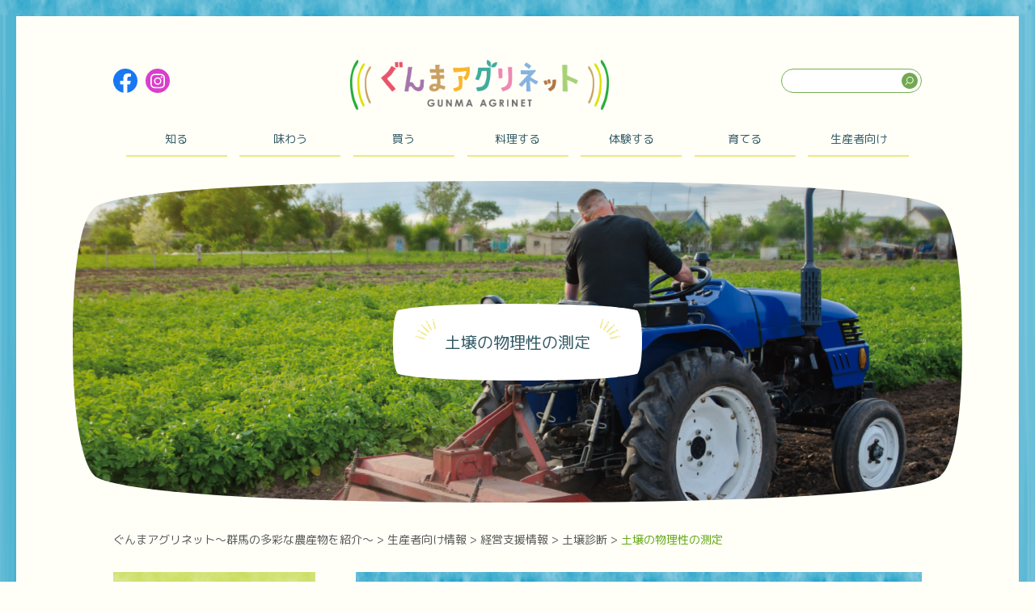

--- FILE ---
content_type: text/html; charset=UTF-8
request_url: https://aic.pref.gunma.jp/agriculturals/management_support/soil02/%E5%9C%9F%E5%A3%8C%E3%81%AE%E7%89%A9%E7%90%86%E6%80%A7%E3%81%AE%E6%B8%AC%E5%AE%9A
body_size: 15626
content:
<!doctype html>
<html lang="ja" class="no-js" prefix="og: http://ogp.me/ns#">

<head>
	<!-- Google Tag Manager -->
<script>(function(w,d,s,l,i){w[l]=w[l]||[];w[l].push({'gtm.start':
new Date().getTime(),event:'gtm.js'});var f=d.getElementsByTagName(s)[0],
j=d.createElement(s),dl=l!='dataLayer'?'&l='+l:'';j.async=true;j.src=
'https://www.googletagmanager.com/gtm.js?id='+i+dl;f.parentNode.insertBefore(j,f);
})(window,document,'script','dataLayer','GTM-N5PRLNWJ');</script>
<!-- End Google Tag Manager -->
    <meta charset="UTF-8" />
    <meta name="keywords" content="" />
    <meta name="viewport" content="width=device-width, initial-scale=1, minimum-scale=1, user-scalable=yes" />
	<meta name="description" content="群馬県の多彩な農畜産物を紹介します。" />
	<meta property="og:site_name" content="ぐんまアグリネット">
    <title>土壌の物理性の測定 &nbsp;|&nbsp; ぐんまアグリネット～群馬の多彩な農産物を紹介～</title>
    <link rel="stylesheet" type="text/css" media="all" href="https://aic.pref.gunma.jp/wp/wp-content/themes/aic/reset.css" />
    <link rel="stylesheet" type="text/css" media="all" href="https://aic.pref.gunma.jp/wp/wp-content/themes/aic/style.css?1711931853" />
    <link rel="stylesheet" type="text/css" media="all" href="https://aic.pref.gunma.jp/wp/wp-content/themes/aic/style_sp.css?1637695349" />
    <link rel="stylesheet" type="text/css" media="all" href="https://aic.pref.gunma.jp/wp/wp-content/themes/aic/css/megamenu.css?1635107149" />
    <link rel="shortcut icon" href="https://aic.pref.gunma.jp/wp/wp-content/themes/aic/images/favicon.ico" />

    <script src="//code.jquery.com/jquery-2.2.4.min.js"></script>

    <script src="https://aic.pref.gunma.jp/wp/wp-content/themes/aic/js/slick.js"></script>
    <link rel="stylesheet" type="text/css" media="all" href="https://aic.pref.gunma.jp/wp/wp-content/themes/aic/css/slick.css" />
    <link rel="stylesheet" type="text/css" media="all" href="https://aic.pref.gunma.jp/wp/wp-content/themes/aic/css/slick-theme.css" />

    <script src="https://aic.pref.gunma.jp/wp/wp-content/themes/aic/js/common.js"></script>
    <script src="https://aic.pref.gunma.jp/wp/wp-content/themes/aic/js/megamenu.js"></script>

    <meta name='robots' content='max-image-preview:large' />
<link rel="alternate" title="oEmbed (JSON)" type="application/json+oembed" href="https://aic.pref.gunma.jp/wp-json/oembed/1.0/embed?url=https%3A%2F%2Faic.pref.gunma.jp%2Fagriculturals%2Fmanagement_support%2Fsoil02%2F%25e5%259c%259f%25e5%25a3%258c%25e3%2581%25ae%25e7%2589%25a9%25e7%2590%2586%25e6%2580%25a7%25e3%2581%25ae%25e6%25b8%25ac%25e5%25ae%259a" />
<link rel="alternate" title="oEmbed (XML)" type="text/xml+oembed" href="https://aic.pref.gunma.jp/wp-json/oembed/1.0/embed?url=https%3A%2F%2Faic.pref.gunma.jp%2Fagriculturals%2Fmanagement_support%2Fsoil02%2F%25e5%259c%259f%25e5%25a3%258c%25e3%2581%25ae%25e7%2589%25a9%25e7%2590%2586%25e6%2580%25a7%25e3%2581%25ae%25e6%25b8%25ac%25e5%25ae%259a&#038;format=xml" />
<style id='wp-img-auto-sizes-contain-inline-css' type='text/css'>
img:is([sizes=auto i],[sizes^="auto," i]){contain-intrinsic-size:3000px 1500px}
/*# sourceURL=wp-img-auto-sizes-contain-inline-css */
</style>
<style id='wp-emoji-styles-inline-css' type='text/css'>

	img.wp-smiley, img.emoji {
		display: inline !important;
		border: none !important;
		box-shadow: none !important;
		height: 1em !important;
		width: 1em !important;
		margin: 0 0.07em !important;
		vertical-align: -0.1em !important;
		background: none !important;
		padding: 0 !important;
	}
/*# sourceURL=wp-emoji-styles-inline-css */
</style>
<style id='wp-block-library-inline-css' type='text/css'>
:root{--wp-block-synced-color:#7a00df;--wp-block-synced-color--rgb:122,0,223;--wp-bound-block-color:var(--wp-block-synced-color);--wp-editor-canvas-background:#ddd;--wp-admin-theme-color:#007cba;--wp-admin-theme-color--rgb:0,124,186;--wp-admin-theme-color-darker-10:#006ba1;--wp-admin-theme-color-darker-10--rgb:0,107,160.5;--wp-admin-theme-color-darker-20:#005a87;--wp-admin-theme-color-darker-20--rgb:0,90,135;--wp-admin-border-width-focus:2px}@media (min-resolution:192dpi){:root{--wp-admin-border-width-focus:1.5px}}.wp-element-button{cursor:pointer}:root .has-very-light-gray-background-color{background-color:#eee}:root .has-very-dark-gray-background-color{background-color:#313131}:root .has-very-light-gray-color{color:#eee}:root .has-very-dark-gray-color{color:#313131}:root .has-vivid-green-cyan-to-vivid-cyan-blue-gradient-background{background:linear-gradient(135deg,#00d084,#0693e3)}:root .has-purple-crush-gradient-background{background:linear-gradient(135deg,#34e2e4,#4721fb 50%,#ab1dfe)}:root .has-hazy-dawn-gradient-background{background:linear-gradient(135deg,#faaca8,#dad0ec)}:root .has-subdued-olive-gradient-background{background:linear-gradient(135deg,#fafae1,#67a671)}:root .has-atomic-cream-gradient-background{background:linear-gradient(135deg,#fdd79a,#004a59)}:root .has-nightshade-gradient-background{background:linear-gradient(135deg,#330968,#31cdcf)}:root .has-midnight-gradient-background{background:linear-gradient(135deg,#020381,#2874fc)}:root{--wp--preset--font-size--normal:16px;--wp--preset--font-size--huge:42px}.has-regular-font-size{font-size:1em}.has-larger-font-size{font-size:2.625em}.has-normal-font-size{font-size:var(--wp--preset--font-size--normal)}.has-huge-font-size{font-size:var(--wp--preset--font-size--huge)}.has-text-align-center{text-align:center}.has-text-align-left{text-align:left}.has-text-align-right{text-align:right}.has-fit-text{white-space:nowrap!important}#end-resizable-editor-section{display:none}.aligncenter{clear:both}.items-justified-left{justify-content:flex-start}.items-justified-center{justify-content:center}.items-justified-right{justify-content:flex-end}.items-justified-space-between{justify-content:space-between}.screen-reader-text{border:0;clip-path:inset(50%);height:1px;margin:-1px;overflow:hidden;padding:0;position:absolute;width:1px;word-wrap:normal!important}.screen-reader-text:focus{background-color:#ddd;clip-path:none;color:#444;display:block;font-size:1em;height:auto;left:5px;line-height:normal;padding:15px 23px 14px;text-decoration:none;top:5px;width:auto;z-index:100000}html :where(.has-border-color){border-style:solid}html :where([style*=border-top-color]){border-top-style:solid}html :where([style*=border-right-color]){border-right-style:solid}html :where([style*=border-bottom-color]){border-bottom-style:solid}html :where([style*=border-left-color]){border-left-style:solid}html :where([style*=border-width]){border-style:solid}html :where([style*=border-top-width]){border-top-style:solid}html :where([style*=border-right-width]){border-right-style:solid}html :where([style*=border-bottom-width]){border-bottom-style:solid}html :where([style*=border-left-width]){border-left-style:solid}html :where(img[class*=wp-image-]){height:auto;max-width:100%}:where(figure){margin:0 0 1em}html :where(.is-position-sticky){--wp-admin--admin-bar--position-offset:var(--wp-admin--admin-bar--height,0px)}@media screen and (max-width:600px){html :where(.is-position-sticky){--wp-admin--admin-bar--position-offset:0px}}

/*# sourceURL=wp-block-library-inline-css */
</style><style id='global-styles-inline-css' type='text/css'>
:root{--wp--preset--aspect-ratio--square: 1;--wp--preset--aspect-ratio--4-3: 4/3;--wp--preset--aspect-ratio--3-4: 3/4;--wp--preset--aspect-ratio--3-2: 3/2;--wp--preset--aspect-ratio--2-3: 2/3;--wp--preset--aspect-ratio--16-9: 16/9;--wp--preset--aspect-ratio--9-16: 9/16;--wp--preset--color--black: #000000;--wp--preset--color--cyan-bluish-gray: #abb8c3;--wp--preset--color--white: #ffffff;--wp--preset--color--pale-pink: #f78da7;--wp--preset--color--vivid-red: #cf2e2e;--wp--preset--color--luminous-vivid-orange: #ff6900;--wp--preset--color--luminous-vivid-amber: #fcb900;--wp--preset--color--light-green-cyan: #7bdcb5;--wp--preset--color--vivid-green-cyan: #00d084;--wp--preset--color--pale-cyan-blue: #8ed1fc;--wp--preset--color--vivid-cyan-blue: #0693e3;--wp--preset--color--vivid-purple: #9b51e0;--wp--preset--gradient--vivid-cyan-blue-to-vivid-purple: linear-gradient(135deg,rgb(6,147,227) 0%,rgb(155,81,224) 100%);--wp--preset--gradient--light-green-cyan-to-vivid-green-cyan: linear-gradient(135deg,rgb(122,220,180) 0%,rgb(0,208,130) 100%);--wp--preset--gradient--luminous-vivid-amber-to-luminous-vivid-orange: linear-gradient(135deg,rgb(252,185,0) 0%,rgb(255,105,0) 100%);--wp--preset--gradient--luminous-vivid-orange-to-vivid-red: linear-gradient(135deg,rgb(255,105,0) 0%,rgb(207,46,46) 100%);--wp--preset--gradient--very-light-gray-to-cyan-bluish-gray: linear-gradient(135deg,rgb(238,238,238) 0%,rgb(169,184,195) 100%);--wp--preset--gradient--cool-to-warm-spectrum: linear-gradient(135deg,rgb(74,234,220) 0%,rgb(151,120,209) 20%,rgb(207,42,186) 40%,rgb(238,44,130) 60%,rgb(251,105,98) 80%,rgb(254,248,76) 100%);--wp--preset--gradient--blush-light-purple: linear-gradient(135deg,rgb(255,206,236) 0%,rgb(152,150,240) 100%);--wp--preset--gradient--blush-bordeaux: linear-gradient(135deg,rgb(254,205,165) 0%,rgb(254,45,45) 50%,rgb(107,0,62) 100%);--wp--preset--gradient--luminous-dusk: linear-gradient(135deg,rgb(255,203,112) 0%,rgb(199,81,192) 50%,rgb(65,88,208) 100%);--wp--preset--gradient--pale-ocean: linear-gradient(135deg,rgb(255,245,203) 0%,rgb(182,227,212) 50%,rgb(51,167,181) 100%);--wp--preset--gradient--electric-grass: linear-gradient(135deg,rgb(202,248,128) 0%,rgb(113,206,126) 100%);--wp--preset--gradient--midnight: linear-gradient(135deg,rgb(2,3,129) 0%,rgb(40,116,252) 100%);--wp--preset--font-size--small: 13px;--wp--preset--font-size--medium: 20px;--wp--preset--font-size--large: 36px;--wp--preset--font-size--x-large: 42px;--wp--preset--spacing--20: 0.44rem;--wp--preset--spacing--30: 0.67rem;--wp--preset--spacing--40: 1rem;--wp--preset--spacing--50: 1.5rem;--wp--preset--spacing--60: 2.25rem;--wp--preset--spacing--70: 3.38rem;--wp--preset--spacing--80: 5.06rem;--wp--preset--shadow--natural: 6px 6px 9px rgba(0, 0, 0, 0.2);--wp--preset--shadow--deep: 12px 12px 50px rgba(0, 0, 0, 0.4);--wp--preset--shadow--sharp: 6px 6px 0px rgba(0, 0, 0, 0.2);--wp--preset--shadow--outlined: 6px 6px 0px -3px rgb(255, 255, 255), 6px 6px rgb(0, 0, 0);--wp--preset--shadow--crisp: 6px 6px 0px rgb(0, 0, 0);}:where(.is-layout-flex){gap: 0.5em;}:where(.is-layout-grid){gap: 0.5em;}body .is-layout-flex{display: flex;}.is-layout-flex{flex-wrap: wrap;align-items: center;}.is-layout-flex > :is(*, div){margin: 0;}body .is-layout-grid{display: grid;}.is-layout-grid > :is(*, div){margin: 0;}:where(.wp-block-columns.is-layout-flex){gap: 2em;}:where(.wp-block-columns.is-layout-grid){gap: 2em;}:where(.wp-block-post-template.is-layout-flex){gap: 1.25em;}:where(.wp-block-post-template.is-layout-grid){gap: 1.25em;}.has-black-color{color: var(--wp--preset--color--black) !important;}.has-cyan-bluish-gray-color{color: var(--wp--preset--color--cyan-bluish-gray) !important;}.has-white-color{color: var(--wp--preset--color--white) !important;}.has-pale-pink-color{color: var(--wp--preset--color--pale-pink) !important;}.has-vivid-red-color{color: var(--wp--preset--color--vivid-red) !important;}.has-luminous-vivid-orange-color{color: var(--wp--preset--color--luminous-vivid-orange) !important;}.has-luminous-vivid-amber-color{color: var(--wp--preset--color--luminous-vivid-amber) !important;}.has-light-green-cyan-color{color: var(--wp--preset--color--light-green-cyan) !important;}.has-vivid-green-cyan-color{color: var(--wp--preset--color--vivid-green-cyan) !important;}.has-pale-cyan-blue-color{color: var(--wp--preset--color--pale-cyan-blue) !important;}.has-vivid-cyan-blue-color{color: var(--wp--preset--color--vivid-cyan-blue) !important;}.has-vivid-purple-color{color: var(--wp--preset--color--vivid-purple) !important;}.has-black-background-color{background-color: var(--wp--preset--color--black) !important;}.has-cyan-bluish-gray-background-color{background-color: var(--wp--preset--color--cyan-bluish-gray) !important;}.has-white-background-color{background-color: var(--wp--preset--color--white) !important;}.has-pale-pink-background-color{background-color: var(--wp--preset--color--pale-pink) !important;}.has-vivid-red-background-color{background-color: var(--wp--preset--color--vivid-red) !important;}.has-luminous-vivid-orange-background-color{background-color: var(--wp--preset--color--luminous-vivid-orange) !important;}.has-luminous-vivid-amber-background-color{background-color: var(--wp--preset--color--luminous-vivid-amber) !important;}.has-light-green-cyan-background-color{background-color: var(--wp--preset--color--light-green-cyan) !important;}.has-vivid-green-cyan-background-color{background-color: var(--wp--preset--color--vivid-green-cyan) !important;}.has-pale-cyan-blue-background-color{background-color: var(--wp--preset--color--pale-cyan-blue) !important;}.has-vivid-cyan-blue-background-color{background-color: var(--wp--preset--color--vivid-cyan-blue) !important;}.has-vivid-purple-background-color{background-color: var(--wp--preset--color--vivid-purple) !important;}.has-black-border-color{border-color: var(--wp--preset--color--black) !important;}.has-cyan-bluish-gray-border-color{border-color: var(--wp--preset--color--cyan-bluish-gray) !important;}.has-white-border-color{border-color: var(--wp--preset--color--white) !important;}.has-pale-pink-border-color{border-color: var(--wp--preset--color--pale-pink) !important;}.has-vivid-red-border-color{border-color: var(--wp--preset--color--vivid-red) !important;}.has-luminous-vivid-orange-border-color{border-color: var(--wp--preset--color--luminous-vivid-orange) !important;}.has-luminous-vivid-amber-border-color{border-color: var(--wp--preset--color--luminous-vivid-amber) !important;}.has-light-green-cyan-border-color{border-color: var(--wp--preset--color--light-green-cyan) !important;}.has-vivid-green-cyan-border-color{border-color: var(--wp--preset--color--vivid-green-cyan) !important;}.has-pale-cyan-blue-border-color{border-color: var(--wp--preset--color--pale-cyan-blue) !important;}.has-vivid-cyan-blue-border-color{border-color: var(--wp--preset--color--vivid-cyan-blue) !important;}.has-vivid-purple-border-color{border-color: var(--wp--preset--color--vivid-purple) !important;}.has-vivid-cyan-blue-to-vivid-purple-gradient-background{background: var(--wp--preset--gradient--vivid-cyan-blue-to-vivid-purple) !important;}.has-light-green-cyan-to-vivid-green-cyan-gradient-background{background: var(--wp--preset--gradient--light-green-cyan-to-vivid-green-cyan) !important;}.has-luminous-vivid-amber-to-luminous-vivid-orange-gradient-background{background: var(--wp--preset--gradient--luminous-vivid-amber-to-luminous-vivid-orange) !important;}.has-luminous-vivid-orange-to-vivid-red-gradient-background{background: var(--wp--preset--gradient--luminous-vivid-orange-to-vivid-red) !important;}.has-very-light-gray-to-cyan-bluish-gray-gradient-background{background: var(--wp--preset--gradient--very-light-gray-to-cyan-bluish-gray) !important;}.has-cool-to-warm-spectrum-gradient-background{background: var(--wp--preset--gradient--cool-to-warm-spectrum) !important;}.has-blush-light-purple-gradient-background{background: var(--wp--preset--gradient--blush-light-purple) !important;}.has-blush-bordeaux-gradient-background{background: var(--wp--preset--gradient--blush-bordeaux) !important;}.has-luminous-dusk-gradient-background{background: var(--wp--preset--gradient--luminous-dusk) !important;}.has-pale-ocean-gradient-background{background: var(--wp--preset--gradient--pale-ocean) !important;}.has-electric-grass-gradient-background{background: var(--wp--preset--gradient--electric-grass) !important;}.has-midnight-gradient-background{background: var(--wp--preset--gradient--midnight) !important;}.has-small-font-size{font-size: var(--wp--preset--font-size--small) !important;}.has-medium-font-size{font-size: var(--wp--preset--font-size--medium) !important;}.has-large-font-size{font-size: var(--wp--preset--font-size--large) !important;}.has-x-large-font-size{font-size: var(--wp--preset--font-size--x-large) !important;}
/*# sourceURL=global-styles-inline-css */
</style>

<style id='classic-theme-styles-inline-css' type='text/css'>
/*! This file is auto-generated */
.wp-block-button__link{color:#fff;background-color:#32373c;border-radius:9999px;box-shadow:none;text-decoration:none;padding:calc(.667em + 2px) calc(1.333em + 2px);font-size:1.125em}.wp-block-file__button{background:#32373c;color:#fff;text-decoration:none}
/*# sourceURL=/wp-includes/css/classic-themes.min.css */
</style>
<link rel="https://api.w.org/" href="https://aic.pref.gunma.jp/wp-json/" /><link rel="alternate" title="JSON" type="application/json" href="https://aic.pref.gunma.jp/wp-json/wp/v2/pages/5510" /><link rel="EditURI" type="application/rsd+xml" title="RSD" href="https://aic.pref.gunma.jp/wp/xmlrpc.php?rsd" />
<meta name="generator" content="WordPress 6.9" />
<link rel="canonical" href="https://aic.pref.gunma.jp/agriculturals/management_support/soil02/%e5%9c%9f%e5%a3%8c%e3%81%ae%e7%89%a9%e7%90%86%e6%80%a7%e3%81%ae%e6%b8%ac%e5%ae%9a" />
<link rel='shortlink' href='https://aic.pref.gunma.jp/?p=5510' />
    
<!-- Google tag (gtag.js) -->
<script async src="https://www.googletagmanager.com/gtag/js?id=G-9671C8VVJT"></script>
<script>
  window.dataLayer = window.dataLayer || [];
  function gtag(){dataLayer.push(arguments);}
  gtag('js', new Date());

  gtag('config', 'G-9671C8VVJT');
</script>

</head>

<body class="wp-singular page-template-default page page-id-5510 page-child parent-pageid-2022 wp-theme-aic %e5%9c%9f%e5%a3%8c%e3%81%ae%e7%89%a9%e7%90%86%e6%80%a7%e3%81%ae%e6%b8%ac%e5%ae%9a layer-2022 layer-531 layer-76">
	<!-- Google Tag Manager (noscript) -->
<noscript><iframe src="https://www.googletagmanager.com/ns.html?id=GTM-N5PRLNWJ"
height="0" width="0" style="display:none;visibility:hidden"></iframe></noscript>
<!-- End Google Tag Manager (noscript) -->
    <header>
        <div class="inner">
            <div class="logo_nav">
                <div class="social pc">
                    <div class="">
                        <a href="https://www.facebook.com/gunmasukiyaki" target="_blank"><img src="https://aic.pref.gunma.jp/wp/wp-content/themes/aic/images/icon_fb.svg" alt="facebook" class=""></a>
                    </div>
                    <div class="">
                        <a href="https://www.instagram.com/gunma_quality_official/" target="_blank"><img src="https://aic.pref.gunma.jp/wp/wp-content/themes/aic/images/icon_insta.svg" alt="インスタグラム" class=""></a>
                    </div>
                </div>
                <div class="logo">
                                        <a href="https://aic.pref.gunma.jp/">
                    <img src="https://aic.pref.gunma.jp/wp/wp-content/themes/aic/images/logo.png" alt="" class="ぐんまアグリネット">
                    </a>
                                    </div>
                <div class="search pc">
                    <form role="search" method="get" class="searchform" action="https://www.google.co.jp/search">
                        <label><input type="search" class="search-field" placeholder="" value="" name="q" title="検索"></label>
                        <input type="hidden" name="ie" value="UTF-8">
                        <input type="hidden" name="oe" value="UTF-8">
                        <input type="hidden" name="hl" value="ja">
                        <input type="hidden" name="sitesearch" value="aic.pref.gunma.jp/">
                        <button type="submit" class="search-submit" value="検索"></button>
                    </form>
                </div>
                <nav id="nav" class="round_gothic">
                    <div class="menu">
                        <ul>
                        <li id="menu-item-152" class="menu-item menu-item-type-custom menu-item-object-custom menu-item-has-children menu-item-152 global_menu"><a>知る</a>
<ul class="sub-menu">
	<li id="menu-item-362" class="menu-item menu-item-type-post_type menu-item-object-page menu-item-362 global_menu"><a href="https://aic.pref.gunma.jp/know/dictionary">ぐんま食材辞典・検索</a></li>
	<li id="menu-item-8625" class="menu-item menu-item-type-post_type menu-item-object-page menu-item-8625 global_menu"><a href="https://aic.pref.gunma.jp/know/gunma_excellence">群馬県産農畜産物等「GUNMA EXCELLENCE認証」制度</a></li>
	<li id="menu-item-8626" class="menu-item menu-item-type-post_type menu-item-object-page menu-item-8626 global_menu"><a href="https://aic.pref.gunma.jp/know/gunma_japan">群馬県農業統一ロゴマーク</a></li>
	<li id="menu-item-159" class="menu-item menu-item-type-post_type menu-item-object-page menu-item-159 global_menu"><a href="https://aic.pref.gunma.jp/know/gunma-quality">GUNMA QUALITY ～ぐんま県産農畜産物統一ロゴマーク～（旧ロゴマーク）</a></li>
	<li id="menu-item-160" class="menu-item menu-item-type-post_type menu-item-object-page menu-item-160 global_menu"><a href="https://aic.pref.gunma.jp/know/farm">今月のぐんまの農業</a></li>
	<li id="menu-item-69" class="menu-item menu-item-type-post_type menu-item-object-page menu-item-69 global_menu"><a href="https://aic.pref.gunma.jp/know/flower">群馬の花き</a></li>
	<li id="menu-item-161" class="menu-item menu-item-type-post_type menu-item-object-page menu-item-161 global_menu"><a href="https://aic.pref.gunma.jp/know/sericulture">ぐんまの養蚕</a></li>
	<li id="menu-item-162" class="menu-item menu-item-type-post_type menu-item-object-page menu-item-162 global_menu"><a href="https://aic.pref.gunma.jp/know/study">ぐんまちゃんと学ぶ「ぐんまの農業」</a></li>
	<li id="menu-item-3251" class="menu-item menu-item-type-post_type menu-item-object-page menu-item-3251 global_menu"><a href="https://aic.pref.gunma.jp/know/ecofarmer">ぐんまのエコファーマー</a></li>
	<li id="menu-item-3965" class="menu-item menu-item-type-post_type menu-item-object-page menu-item-3965 global_menu"><a href="https://aic.pref.gunma.jp/know/g_selection">ぐんま食材セレクション100</a></li>
	<li id="menu-item-163" class="menu-item menu-item-type-post_type menu-item-object-page menu-item-163 global_menu"><a href="https://aic.pref.gunma.jp/know/prefectural-action">県の取組</a></li>
</ul>
</li>
<li id="menu-item-153" class="menu-item menu-item-type-custom menu-item-object-custom menu-item-has-children menu-item-153 global_menu"><a>味わう</a>
<ul class="sub-menu">
	<li id="menu-item-169" class="menu-item menu-item-type-post_type menu-item-object-page menu-item-169 global_menu"><a href="https://aic.pref.gunma.jp/taste/chisanchisyou">ぐんまの地産地消（飲食店・宿泊）</a></li>
	<li id="menu-item-168" class="menu-item menu-item-type-post_type menu-item-object-page menu-item-168 global_menu"><a href="https://aic.pref.gunma.jp/taste/partner">東京で群馬を味わえるお店</a></li>
</ul>
</li>
<li id="menu-item-154" class="menu-item menu-item-type-custom menu-item-object-custom menu-item-has-children menu-item-154 global_menu"><a>買う</a>
<ul class="sub-menu">
	<li id="menu-item-170" class="menu-item menu-item-type-post_type menu-item-object-page menu-item-170 global_menu"><a href="https://aic.pref.gunma.jp/shopping/process">群馬県ふるさと認証食品</a></li>
	<li id="menu-item-171" class="menu-item menu-item-type-post_type menu-item-object-page menu-item-171 global_menu"><a href="https://aic.pref.gunma.jp/shopping/agatsuma-guidebook">吾妻地域の農産物直売所ガイドブック</a></li>
	<li id="menu-item-172" class="menu-item menu-item-type-post_type menu-item-object-page menu-item-172 global_menu"><a href="https://aic.pref.gunma.jp/shopping/ec">通信販売リンク</a></li>
	<li id="menu-item-173" class="menu-item menu-item-type-post_type menu-item-object-page menu-item-173 global_menu"><a href="https://aic.pref.gunma.jp/shopping/local-shop">ぐんまの地産地消</a></li>
	<li id="menu-item-326" class="menu-item menu-item-type-post_type menu-item-object-page menu-item-326 global_menu"><a href="https://aic.pref.gunma.jp/shopping/6thindustry">6次産業化商品カタログ</a></li>
</ul>
</li>
<li id="menu-item-155" class="menu-item menu-item-type-custom menu-item-object-custom menu-item-has-children menu-item-155 global_menu"><a>料理する</a>
<ul class="sub-menu">
	<li id="menu-item-128" class="menu-item menu-item-type-post_type menu-item-object-page menu-item-128 global_menu"><a href="https://aic.pref.gunma.jp/cooking/recipe">レシピ一覧</a></li>
</ul>
</li>
<li id="menu-item-156" class="menu-item menu-item-type-custom menu-item-object-custom menu-item-has-children menu-item-156 global_menu"><a href="http://aic.pref.gunma.jp/experience">体験する</a>
<ul class="sub-menu">
	<li id="menu-item-5668" class="menu-item menu-item-type-post_type menu-item-object-page menu-item-5668 global_menu"><a href="https://aic.pref.gunma.jp/experience/%e3%83%95%e3%83%ab%e3%83%bc%e3%83%84%e7%8b%a9%e3%82%8a%e6%83%85%e5%a0%b1">群馬県でフルーツ狩り</a></li>
</ul>
</li>
<li id="menu-item-157" class="menu-item menu-item-type-custom menu-item-object-custom menu-item-has-children menu-item-157 global_menu"><a>育てる</a>
<ul class="sub-menu">
	<li id="menu-item-175" class="menu-item menu-item-type-post_type menu-item-object-page menu-item-175 global_menu"><a href="https://aic.pref.gunma.jp/grow/base">野菜作りの基礎（家庭菜園サポート）</a></li>
	<li id="menu-item-176" class="menu-item menu-item-type-post_type menu-item-object-page menu-item-176 global_menu"><a href="https://aic.pref.gunma.jp/grow/vegetable">野菜の栽培方法（家庭菜園サポート）</a></li>
</ul>
</li>
<li id="menu-item-158" class="menu-item menu-item-type-custom menu-item-object-custom menu-item-has-children menu-item-158 global_menu"><a>生産者向け</a>
<ul class="sub-menu">
	<li id="menu-item-278" class="menu-item menu-item-type-post_type menu-item-object-page current-page-ancestor menu-item-278 global_menu"><a href="https://aic.pref.gunma.jp/agriculturals">生産者向け情報</a></li>
</ul>
</li>
<li id="menu-item-204" class="menu-item menu-item-type-post_type menu-item-object-page menu-item-204 sp"><a href="https://aic.pref.gunma.jp/site_map">サイトマップ</a></li>
<li id="menu-item-203" class="menu-item menu-item-type-post_type menu-item-object-page menu-item-203 sp"><a href="https://aic.pref.gunma.jp/privacy-policy">プライバシーポリシー</a></li>
<li id="menu-item-202" class="menu-item menu-item-type-post_type menu-item-object-page menu-item-202 sp"><a href="https://aic.pref.gunma.jp/site_policy">サイトポリシー</a></li>
<li id="menu-item-335" class="menu-item menu-item-type-custom menu-item-object-custom menu-item-335 sp"><a href="/site_policy#contact">お問い合わせ</a></li>
                        </ul>
                    </div>
                </nav>
            </div>
        </div>
    </header>
    <main>
<div class="mv">
  <div><span class="round_gothic">土壌の物理性の測定</span></div>
</div>
<section id="contents">
  <div class="inner">

    <div class="breadcrumb round_gothic">
      <!-- Breadcrumb NavXT 6.6.0 -->
<span property="itemListElement" typeof="ListItem"><a property="item" typeof="WebPage" title="Go to ぐんまアグリネット～群馬の多彩な農産物を紹介～." href="https://aic.pref.gunma.jp" class="home" ><span property="name">ぐんまアグリネット～群馬の多彩な農産物を紹介～</span></a><meta property="position" content="1"></span> &gt; <span property="itemListElement" typeof="ListItem"><a property="item" typeof="WebPage" title="Go to 生産者向け情報." href="https://aic.pref.gunma.jp/agriculturals" class="post post-page" ><span property="name">生産者向け情報</span></a><meta property="position" content="2"></span> &gt; <span property="itemListElement" typeof="ListItem"><a property="item" typeof="WebPage" title="Go to 経営支援情報." href="https://aic.pref.gunma.jp/agriculturals/management_support" class="post post-page" ><span property="name">経営支援情報</span></a><meta property="position" content="3"></span> &gt; <span property="itemListElement" typeof="ListItem"><a property="item" typeof="WebPage" title="Go to 土壌診断." href="https://aic.pref.gunma.jp/agriculturals/management_support/soil02" class="post post-page" ><span property="name">土壌診断</span></a><meta property="position" content="4"></span> &gt; <span property="itemListElement" typeof="ListItem"><span property="name" class="post post-page current-item">土壌の物理性の測定</span><meta property="url" content="https://aic.pref.gunma.jp/agriculturals/management_support/soil02/%e5%9c%9f%e5%a3%8c%e3%81%ae%e7%89%a9%e7%90%86%e6%80%a7%e3%81%ae%e6%b8%ac%e5%ae%9a"><meta property="position" content="5"></span></div>

    <aside id="sidebar" class="pc">
  <h2 class="round_gothic">メニュー</h2>
        <ul class="list-child">
        <li class="page_item page-item-275 page_item_has_children"><a href="https://aic.pref.gunma.jp/agriculturals/policy">農政情報</a></li>
<li class="page_item page-item-531 page_item_has_children current_page_ancestor"><a href="https://aic.pref.gunma.jp/agriculturals/management_support">経営支援情報</a></li>
<li class="page_item page-item-533"><a href="https://aic.pref.gunma.jp/agriculturals/6thindustry">6次産業化事例集</a></li>
      </ul>
    
  
</aside>
    <article>

      <div>
        <h1 class="pagetitle">土壌の物理性の測定</h1>
<h2 class="boxtitle">土壌硬度（ち密度）の測定</h2>
<p><strong>１）山中式土壌硬度計による方法</strong></p>
<p>　土壌断面調査で硬さを測るときには、一般に山中式硬度計を使う。山中式硬度計は、高さ40mm、底径18mm、頂角12°40′の円錐部と、遊動指標と硬度目盛りのついた円筒形の胴体の中に40mmの縮小に対して正確に８㎏の圧力を示すバネが入っている（図－１）。</p>
<p><img fetchpriority="high" decoding="async" class="alignnone wp-image-5876 size-full" src="http://aic.pref.gunma.jp/wp/wp-content/uploads/2022/07/01土壌硬度計の構造（山中式硬度計）.jpg" alt="01土壌硬度計の構造（山中式硬度計）" width="998" height="213" srcset="https://aic.pref.gunma.jp/wp/wp-content/uploads/2022/07/01土壌硬度計の構造（山中式硬度計）.jpg 998w, https://aic.pref.gunma.jp/wp/wp-content/uploads/2022/07/01土壌硬度計の構造（山中式硬度計）-300x64.jpg 300w, https://aic.pref.gunma.jp/wp/wp-content/uploads/2022/07/01土壌硬度計の構造（山中式硬度計）-768x164.jpg 768w" sizes="(max-width: 998px) 100vw, 998px" /></p>
<p>　土壌断面を垂直かつ平滑に削り、硬度計を水平に持ち円錐部を土壌断面につばが密着するまで確実に押しつける。遊動指標が移動しないように静かに円錐部を引き抜き、硬度目盛（mmまたはkg／cm2） の値を読む。測定は同一層位に対し３回以上反復し、その平均を取る。</p>
<p>&nbsp;</p>
<p><strong>２）貫入式土壌硬度計による方法</strong></p>
<p>　貫入式土壌硬度計は、円錐頂角30度、底面積（２cm2）及びバネの容量は従来のＳＲ－Ⅱ型土壌抵抗測定器と同様で、貫入抵抗の測定原理は同じである。自記方法は円錐及びロッド（棒）の圧入深に応じて深度糸を巻取り、深度糸と連動した回転ドラム上の記録紙に記入する。円錐の貫入深が90cmの時、ドラムがほぼ一回転する。バネは50kg／50mmを使用し、測定範囲は1.5～25kg／cm2である。</p>
<p>　 貫入式土壌硬度計による測定値Ｘ（kg／cm2）と山中式土壌硬度計による測定値Ｙ（kg ／cm2）の関係は近似的に次の式で示される。</p>
<p>　Ｙ＝0.63Ｘ－0.04　（表－１　ち密度（山中式硬度計）と貫入抵抗値の関係）</p>
<p><img decoding="async" class="alignnone wp-image-5877 size-full" src="http://aic.pref.gunma.jp/wp/wp-content/uploads/2022/07/02ち密度（山中式硬度計）と貫入抵抗値の関係（栃木農試）.jpg" alt="02ち密度（山中式硬度計）と貫入抵抗値の関係（栃木農試）" width="1080" height="259" srcset="https://aic.pref.gunma.jp/wp/wp-content/uploads/2022/07/02ち密度（山中式硬度計）と貫入抵抗値の関係（栃木農試）.jpg 1080w, https://aic.pref.gunma.jp/wp/wp-content/uploads/2022/07/02ち密度（山中式硬度計）と貫入抵抗値の関係（栃木農試）-300x72.jpg 300w, https://aic.pref.gunma.jp/wp/wp-content/uploads/2022/07/02ち密度（山中式硬度計）と貫入抵抗値の関係（栃木農試）-1024x246.jpg 1024w, https://aic.pref.gunma.jp/wp/wp-content/uploads/2022/07/02ち密度（山中式硬度計）と貫入抵抗値の関係（栃木農試）-768x184.jpg 768w" sizes="(max-width: 1080px) 100vw, 1080px" /></p>
<h2 class="boxtitle">三相分布と仮比重及び粗孔隙の測定</h2>
<p><strong>１）原理</strong></p>
<p>　土壌は固相（土壌粒子・腐植等）、液相（土壌水）及び気相（空気）の三相からなる物質で、このうちの固相と液相の容積の和を実容積とよぶ。土壌の三相分布及び仮比重の測定は、100mLの円筒に採取した試料について、ボイルの法則を応用した土壌三相計により実容積を測定する。さらに試料の全重量測定後に、熱乾燥して水分重量を測定することによって三相分布が求められる。</p>
<p>&nbsp;</p>
<p><strong>２）試料採取</strong></p>
<p>　試料円筒は内径50mm、高さ51mm、内容積100mLの無底の円筒で、両端に蓋がついている。通常は図－２のような構造の採土器に試料円筒をセットし、土壌面に垂直に挿入する。この時、円筒内で試料が圧縮され、土壌の構造が壊れないように注意する。</p>
<p>　 円筒の両端にそって土壌をへらで切断し、試料を円筒と共に取り出す。試料の両端面が円筒の両端面と一致するようにへらで整形した後、蓋をして、円筒と蓋の境目を試料が乾燥しないようにビニールテープでシールする。</p>
<p>　 土壌がち密で採土器の挿入が困難なときは、図－３のような採土補助器に円筒をさし込み、補助器の頭部を鎚で打圧しながら土壌中に挿入する。スコップで円筒を掘りだし、円筒両端の土壌面をへらで整形する。</p>
<p>　 試料数は、通常一つの土層から２～３個採取すれば十分である。土層の分化が明らかでない場合は10cmおきに採土すると便利である。</p>
<p><img decoding="async" class="alignnone wp-image-5878 size-full" src="http://aic.pref.gunma.jp/wp/wp-content/uploads/2022/07/03図2図3.jpg" alt="03図2図3" width="859" height="376" srcset="https://aic.pref.gunma.jp/wp/wp-content/uploads/2022/07/03図2図3.jpg 859w, https://aic.pref.gunma.jp/wp/wp-content/uploads/2022/07/03図2図3-300x131.jpg 300w, https://aic.pref.gunma.jp/wp/wp-content/uploads/2022/07/03図2図3-768x336.jpg 768w" sizes="(max-width: 859px) 100vw, 859px" /></p>
<p>&nbsp;</p>
<p><strong>３）土壌三相計による測定</strong></p>
<p>　試料円筒を図－４の土壌三相計の試料室にセットし、ハンドルの回転操作により実容積をボリュームゲージから直読する。</p>
<p><img decoding="async" class="alignnone wp-image-5879 size-full" src="http://aic.pref.gunma.jp/wp/wp-content/uploads/2022/07/04土壌三相計.jpg" alt="04土壌三相計" width="712" height="539" srcset="https://aic.pref.gunma.jp/wp/wp-content/uploads/2022/07/04土壌三相計.jpg 712w, https://aic.pref.gunma.jp/wp/wp-content/uploads/2022/07/04土壌三相計-300x227.jpg 300w" sizes="(max-width: 712px) 100vw, 712px" /></p>
<ol>
<li><strong>測定における留意点</strong><br />
【ア】 平圧コックが開いていることを確認してから試料室に試料を入れ、５秒程度時間をおいてから平圧コックを閉める。<br />
【イ】 始動点までピストンをもどしてから平圧コックを開け、試料を取り出す。<br />
【ウ】 ハンドル操作はゆっくり行う。<br />
【エ】 測定対象物は所定の受皿・アルミ板に乗せてから試料室に入れる。試料円筒の蓋ははずして測定する。<br />
【オ】 テストピース（60mL）により基準圧力の調整をする。</li>
<li><strong>全重量及び水分量の測定</strong><br />
【ア】 実容積（ＶmL）の測定が終了したら、円筒と共に重量を0.1ｇまで秤量する。測定値と円筒の重量の差が土壌の全重量（Ｗｇ）である。<br />
【イ】 試料円筒を105℃で48時間以上乾燥（時間をかけて十分に乾燥させないと誤差の原因となる）させた後、0.1ｇまで秤量する。測定値と円筒の重量の差が乾土重で、全重量と乾土重の差が水分重量（Ｍｇ）である。</li>
<li><strong>測定結果の計算<br />
<img decoding="async" class="alignnone wp-image-5880 size-full" src="http://aic.pref.gunma.jp/wp/wp-content/uploads/2022/07/05測定結果の計算.jpg" alt="05測定結果の計算" width="806" height="168" srcset="https://aic.pref.gunma.jp/wp/wp-content/uploads/2022/07/05測定結果の計算.jpg 806w, https://aic.pref.gunma.jp/wp/wp-content/uploads/2022/07/05測定結果の計算-300x63.jpg 300w, https://aic.pref.gunma.jp/wp/wp-content/uploads/2022/07/05測定結果の計算-768x160.jpg 768w" sizes="(max-width: 806px) 100vw, 806px" /><br />
</strong>土壌三相計が無くとも、100mLの円筒で採取した土壌の全重量（Ｗg）と、これを105℃で乾燥した乾土重（Ｓg）と、土壌の真比重（d）から、次の式により固相率、孔隙率を求めることが出来る。真比重はピクノメーターを用いて測定しなくてはならないが、有機質土壌や腐植に富む土壌以外は、便宜的に表－２の値を用いてよい。</p>
<p>　固相率　Ｓｖ＝Ｓ（％）／ｄ<br />
　孔隙率　Ｐ（％）＝100－Ｓｖ</p>
<p><img decoding="async" class="alignnone wp-image-5881 size-full" src="http://aic.pref.gunma.jp/wp/wp-content/uploads/2022/07/06土壌の真比重.jpg" alt="06土壌の真比重" width="819" height="325" srcset="https://aic.pref.gunma.jp/wp/wp-content/uploads/2022/07/06土壌の真比重.jpg 819w, https://aic.pref.gunma.jp/wp/wp-content/uploads/2022/07/06土壌の真比重-300x119.jpg 300w, https://aic.pref.gunma.jp/wp/wp-content/uploads/2022/07/06土壌の真比重-768x305.jpg 768w" sizes="(max-width: 819px) 100vw, 819px" /></li>
</ol>
<h2 class="boxtitle">保水性（ｐＦ－水分曲線）の測定</h2>
<p>　土壌の水分保持特性すなわち保水性は、土壌粒子への水の吸引力とその水分量との関係で、それはまた孔隙の大きさとその容量との関係でもあり、いわゆるｐＦ－水分曲線として表される場合が多い。保水性は土壌水の移動、土壌の物理性、工学性及び植物への水の有効性などの面からみて重要な意義をもっているので、これらの性質が比較的明瞭に変化するいくつかの水分点（水分恒数）または水分領域について検討される場合が多い。ここでは、主として植物に対する水の有効性を考慮して（図－５）、最大容水量（pF0）、ほ場容水量（ｐＦ 1.5または1.8）の測定方法について述べる。</p>
<p><img decoding="async" class="alignnone wp-image-5882 size-full" src="http://aic.pref.gunma.jp/wp/wp-content/uploads/2022/07/07図5作物の利用性からみた土壌水分の分類.jpg" alt="07図5作物の利用性からみた土壌水分の分類" width="1022" height="300" srcset="https://aic.pref.gunma.jp/wp/wp-content/uploads/2022/07/07図5作物の利用性からみた土壌水分の分類.jpg 1022w, https://aic.pref.gunma.jp/wp/wp-content/uploads/2022/07/07図5作物の利用性からみた土壌水分の分類-300x88.jpg 300w, https://aic.pref.gunma.jp/wp/wp-content/uploads/2022/07/07図5作物の利用性からみた土壌水分の分類-768x225.jpg 768w" sizes="(max-width: 1022px) 100vw, 1022px" /></p>
<p>　なお、これらの測定で100mL円筒に採取した土壌を試料として用いる場合は、図－６に示した一連の行程で物理性の測定を行うことが出来る。ｐＦは土壌の水分保持力で、地下水面と土壌中の任意の箇所との間の毛管作用による水柱高さをｈｈ（cm）とすればｐＦ＝log ｈの関係がある。</p>
<p><img decoding="async" class="alignnone wp-image-5883 size-full" src="http://aic.pref.gunma.jp/wp/wp-content/uploads/2022/07/08図6円筒試料の物理性測定.jpg" alt="08図6円筒試料の物理性測定" width="925" height="437" srcset="https://aic.pref.gunma.jp/wp/wp-content/uploads/2022/07/08図6円筒試料の物理性測定.jpg 925w, https://aic.pref.gunma.jp/wp/wp-content/uploads/2022/07/08図6円筒試料の物理性測定-300x142.jpg 300w, https://aic.pref.gunma.jp/wp/wp-content/uploads/2022/07/08図6円筒試料の物理性測定-768x363.jpg 768w" sizes="(max-width: 925px) 100vw, 925px" /></p>
<p>&nbsp;</p>
<p><strong>１）ｐＦ０の水分率の測定</strong></p>
<p>　ｐＦ ０水分率（容量％）は近似的には三相分布の測定で得られる孔隙率で代用する。飽和容水量は理論的には全孔隙量と一致するはずであるが、実際には土壌内に閉塞空気が残っているため飽和容水量の方が少ない。小数点第１位まで表示する。</p>
<p>　ｐＦ ０の水分率（％）＝孔隙率（％）</p>
<p>&nbsp;</p>
<p><strong>２）砂柱法によるｐＦ１．５水分率の測定</strong></p>
<ol>
<li><strong>原理</strong>　<br />
　試料位置からpF 1.5に相当する水柱高の自由水面を持つ、図－７のような装置の砂柱上に、100ｍの円筒に採取した自然状態の土壌を乗せ、水分平衡状態に達した後の含水量を測定する。自由水面から試料までの高さは31.6cmとなる。</li>
<li><strong>測定手順</strong><br />
【ア】 試料円筒の底にろ紙をつけ、砂柱上に垂直に静置する。<br />
【イ】 自由水面が試料円筒のほぼ中央の高さになるまで水を加え、約１日放置して試料を飽水させる。<br />
【ウ】 ｐＦ 1.5相当に設定した自由水面高まで排水した後、２～３日放置して水分平衡状態にする。<br />
【エ】 試料円筒からろ紙をはずし、0.1gまで秤量する。<br />
【オ】 試料円筒を105℃で48時間以上乾燥させた後、0.1gまで秤量する。<br />
【カ】 エの全重量とオの乾土重量との差が水分率（％）で、小数点以下第１位まで表示する。<br />
【キ】 ｐＦ 1.5の砂柱には0.25mmの篩を通した砂を使用する。ｐＦ 1.8の測定は粒度の細かい土柱法により測定可能で、自由水面から試料までの高さは63.1cmとなる。</li>
</ol>
<p><img decoding="async" class="alignnone wp-image-5884 size-full" src="http://aic.pref.gunma.jp/wp/wp-content/uploads/2022/07/09図7砂柱法の装置.jpg" alt="09図7砂柱法の装置" width="665" height="607" srcset="https://aic.pref.gunma.jp/wp/wp-content/uploads/2022/07/09図7砂柱法の装置.jpg 665w, https://aic.pref.gunma.jp/wp/wp-content/uploads/2022/07/09図7砂柱法の装置-300x274.jpg 300w" sizes="(max-width: 665px) 100vw, 665px" /></p>
<h2 class="boxtitle">減水深（Ｎ型測定器による）</h2>
<p>　湛水田におけるかんがい水の降下浸透量の測定は、水田用水量の決定、水稲生育にとっての適正浸透量の把握、さらに落水後の排水状況を知る上で不可欠のものである。降下浸透量の測定には、一筆水田の平均降下浸透量を求める場合と、一筆内の特定地点における降下浸透量を求める場合との二つがあり、それぞれ測定方法が異なる。</p>
<p>　一筆水田の減水深を求めるには、降雨のない日に、水口、水尻を閉じ、フックゲージか物差しを設置して、ある時間内の水位の低下を測定し、一日当たりに換算する。</p>
<p>　水田のある場所における減水深（蒸発散量＋降下浸透量）を正確に測定するには、それ用に開発されたＮ型減水深測定器を用いる。この測定値は畦畔浸透量を含まないから、蒸発散量を差し引けばその場所の降下浸透量が正確に求まる。従って、この値はまた現地における透水性を判別するのに有用なものとなる。</p>
<p>&nbsp;</p>
<p><strong>１）装置</strong></p>
<p>　図－８のような、ステンレス製の無底浸入枠（24×48cm）、氷のう、フックゲージからなる。</p>
<p><img decoding="async" class="alignnone wp-image-5885 size-full" src="http://aic.pref.gunma.jp/wp/wp-content/uploads/2022/07/10図8Ｎ型減水深測定器.jpg" alt="10図8Ｎ型減水深測定器" width="515" height="547" srcset="https://aic.pref.gunma.jp/wp/wp-content/uploads/2022/07/10図8Ｎ型減水深測定器.jpg 515w, https://aic.pref.gunma.jp/wp/wp-content/uploads/2022/07/10図8Ｎ型減水深測定器-282x300.jpg 282w" sizes="(max-width: 515px) 100vw, 515px" /></p>
<p>&nbsp;</p>
<p><strong>２）測定法法</strong></p>
<ol>
<li>侵入枠を畦畔から１ｍ以上離れたところに、稲２株が入るように設置し、５cm程度埋め込み、氷のう２個と侵入枠にフックゲージを取り付ける。</li>
<li>氷のうの先端をつまんで持ち上げ、氷のう内の水を完全に枠内にもどし、そのときの水位を測定する。</li>
<li>一定時間後（普通は24時間）、再び氷のうを持ち上げて、同様に水位を測定する。</li>
<li>2.と3.の水位差が減水深となる。１日当たりの水位差（mm／日）で表す。</li>
</ol>
<p>&nbsp;</p>
<p><strong>３）測定上の注意</strong></p>
<ol>
<li>設置した浸入枠にそって大きな水みちがないか良く確かめ、あれば枠の縁の土を指先でならす。</li>
<li>フックゲージの代わりに、枠の上縁の隅を基準点として、モノサシで測ってもよい。</li>
<li>枠の内外の減水深に大きな差がある場合には、氷のうの調節能力（氷のう２個で水位差２cm程度まで）に限界があるので測定時間を短くする。</li>
</ol>
<p>&nbsp;</p>
      </div>
      
                </article>
  </div>
</section>



    </main>
    <footer>
        <div class="inner">
            <div class="ft_content pc">
                <div class="ft_logo"><img src="https://aic.pref.gunma.jp/wp/wp-content/themes/aic/images/footer_logo.png" alt="ぐんまアグリネット" class=""></div>
                <div class="ft_info">
                    
                    <p>「私的使用のための複製」や「引用」など著作権法上認められた場合を除き無断転載を禁じます。(C)群馬県<br>
                        </p>
                        <ul id="menu-footer-menu-1" class="ft_menu"><li class="menu-item menu-item-type-post_type menu-item-object-page menu-item-204"><a href="https://aic.pref.gunma.jp/site_map">サイトマップ</a></li>
<li class="menu-item menu-item-type-post_type menu-item-object-page menu-item-203"><a href="https://aic.pref.gunma.jp/privacy-policy">プライバシーポリシー</a></li>
<li class="menu-item menu-item-type-post_type menu-item-object-page menu-item-202"><a href="https://aic.pref.gunma.jp/site_policy">サイトポリシー</a></li>
<li class="menu-item menu-item-type-custom menu-item-object-custom menu-item-335"><a href="/site_policy#contact">お問い合わせ</a></li>
</ul>                </div>
            </div>
        </div>
        <div id="to_top">
            <a href="#top"><img src="https://aic.pref.gunma.jp/wp/wp-content/themes/aic/images/to_top.svg" alt="TOPへ戻る" class=""></a>
        </div>
    </footer>
    <script type="speculationrules">
{"prefetch":[{"source":"document","where":{"and":[{"href_matches":"/*"},{"not":{"href_matches":["/wp/wp-*.php","/wp/wp-admin/*","/wp/wp-content/uploads/*","/wp/wp-content/*","/wp/wp-content/plugins/*","/wp/wp-content/themes/aic/*","/*\\?(.+)"]}},{"not":{"selector_matches":"a[rel~=\"nofollow\"]"}},{"not":{"selector_matches":".no-prefetch, .no-prefetch a"}}]},"eagerness":"conservative"}]}
</script>
<script id="wp-emoji-settings" type="application/json">
{"baseUrl":"https://s.w.org/images/core/emoji/17.0.2/72x72/","ext":".png","svgUrl":"https://s.w.org/images/core/emoji/17.0.2/svg/","svgExt":".svg","source":{"concatemoji":"https://aic.pref.gunma.jp/wp/wp-includes/js/wp-emoji-release.min.js?ver=6.9"}}
</script>
<script type="module">
/* <![CDATA[ */
/*! This file is auto-generated */
const a=JSON.parse(document.getElementById("wp-emoji-settings").textContent),o=(window._wpemojiSettings=a,"wpEmojiSettingsSupports"),s=["flag","emoji"];function i(e){try{var t={supportTests:e,timestamp:(new Date).valueOf()};sessionStorage.setItem(o,JSON.stringify(t))}catch(e){}}function c(e,t,n){e.clearRect(0,0,e.canvas.width,e.canvas.height),e.fillText(t,0,0);t=new Uint32Array(e.getImageData(0,0,e.canvas.width,e.canvas.height).data);e.clearRect(0,0,e.canvas.width,e.canvas.height),e.fillText(n,0,0);const a=new Uint32Array(e.getImageData(0,0,e.canvas.width,e.canvas.height).data);return t.every((e,t)=>e===a[t])}function p(e,t){e.clearRect(0,0,e.canvas.width,e.canvas.height),e.fillText(t,0,0);var n=e.getImageData(16,16,1,1);for(let e=0;e<n.data.length;e++)if(0!==n.data[e])return!1;return!0}function u(e,t,n,a){switch(t){case"flag":return n(e,"\ud83c\udff3\ufe0f\u200d\u26a7\ufe0f","\ud83c\udff3\ufe0f\u200b\u26a7\ufe0f")?!1:!n(e,"\ud83c\udde8\ud83c\uddf6","\ud83c\udde8\u200b\ud83c\uddf6")&&!n(e,"\ud83c\udff4\udb40\udc67\udb40\udc62\udb40\udc65\udb40\udc6e\udb40\udc67\udb40\udc7f","\ud83c\udff4\u200b\udb40\udc67\u200b\udb40\udc62\u200b\udb40\udc65\u200b\udb40\udc6e\u200b\udb40\udc67\u200b\udb40\udc7f");case"emoji":return!a(e,"\ud83e\u1fac8")}return!1}function f(e,t,n,a){let r;const o=(r="undefined"!=typeof WorkerGlobalScope&&self instanceof WorkerGlobalScope?new OffscreenCanvas(300,150):document.createElement("canvas")).getContext("2d",{willReadFrequently:!0}),s=(o.textBaseline="top",o.font="600 32px Arial",{});return e.forEach(e=>{s[e]=t(o,e,n,a)}),s}function r(e){var t=document.createElement("script");t.src=e,t.defer=!0,document.head.appendChild(t)}a.supports={everything:!0,everythingExceptFlag:!0},new Promise(t=>{let n=function(){try{var e=JSON.parse(sessionStorage.getItem(o));if("object"==typeof e&&"number"==typeof e.timestamp&&(new Date).valueOf()<e.timestamp+604800&&"object"==typeof e.supportTests)return e.supportTests}catch(e){}return null}();if(!n){if("undefined"!=typeof Worker&&"undefined"!=typeof OffscreenCanvas&&"undefined"!=typeof URL&&URL.createObjectURL&&"undefined"!=typeof Blob)try{var e="postMessage("+f.toString()+"("+[JSON.stringify(s),u.toString(),c.toString(),p.toString()].join(",")+"));",a=new Blob([e],{type:"text/javascript"});const r=new Worker(URL.createObjectURL(a),{name:"wpTestEmojiSupports"});return void(r.onmessage=e=>{i(n=e.data),r.terminate(),t(n)})}catch(e){}i(n=f(s,u,c,p))}t(n)}).then(e=>{for(const n in e)a.supports[n]=e[n],a.supports.everything=a.supports.everything&&a.supports[n],"flag"!==n&&(a.supports.everythingExceptFlag=a.supports.everythingExceptFlag&&a.supports[n]);var t;a.supports.everythingExceptFlag=a.supports.everythingExceptFlag&&!a.supports.flag,a.supports.everything||((t=a.source||{}).concatemoji?r(t.concatemoji):t.wpemoji&&t.twemoji&&(r(t.twemoji),r(t.wpemoji)))});
//# sourceURL=https://aic.pref.gunma.jp/wp/wp-includes/js/wp-emoji-loader.min.js
/* ]]> */
</script>
    </body>

    </html>

--- FILE ---
content_type: image/svg+xml
request_url: https://aic.pref.gunma.jp/wp/wp-content/themes/aic/images/menu_border_y.svg
body_size: 47530
content:
<svg xmlns="http://www.w3.org/2000/svg" width="150" height="3.167" preserveAspectRatio="none" viewBox="0 0 150 3.167"><defs><style>.a{fill:#ede473;}.b{fill:#efe782;}</style></defs><g transform="translate(-200 -178.871)"><line class="a" x2="147.941" transform="translate(201.113 180.434)"/><path class="b" d="M347.676,180.139a1.416,1.416,0,0,1,.107-.279c.036-.1.026-.22.079-.3a1.373,1.373,0,0,1,.18-.236,1.182,1.182,0,0,1,.233-.161,1.107,1.107,0,0,1,.246-.133,1.075,1.075,0,0,1,.271-.045,1.122,1.122,0,0,1,.276.016,1.226,1.226,0,0,1,.255.124,1.281,1.281,0,0,1,.213.2,1.317,1.317,0,0,1,.221.187c.057.08.055.207.1.3a1.473,1.473,0,0,1,.087.285,1.563,1.563,0,0,1,.06.3,1.667,1.667,0,0,1-.024.306,2,2,0,0,1-.017.324,1.484,1.484,0,0,1-.153.267,1.342,1.342,0,0,1-.2.21c-.069.067-.167.074-.246.121s-.142.132-.228.158a1.018,1.018,0,0,1-.265.031,1.061,1.061,0,0,1-.27,0,1.122,1.122,0,0,1-.254-.11c-.083-.043-.127-.153-.2-.216a1.153,1.153,0,0,1-.189-.205,1.337,1.337,0,0,1-.182-.229,1.544,1.544,0,0,1-.141-.278,1.871,1.871,0,0,1,.018-.323A1.6,1.6,0,0,1,347.676,180.139Z"/><path class="b" d="M348.429,179.091a1.017,1.017,0,0,1,.2.162c.068.055.166.064.22.135a1.3,1.3,0,0,1,.154.237,1.477,1.477,0,0,1,.087.283,1.626,1.626,0,0,1,.065.294,1.968,1.968,0,0,1-.064.611,1.491,1.491,0,0,1-.136.264,1.219,1.219,0,0,1-.185.206,1.361,1.361,0,0,1-.179.215c-.071.051-.168.029-.246.06a.854.854,0,0,1-.233.052.878.878,0,0,1-.239.02.933.933,0,0,1-.232-.074c-.078-.036-.181-.017-.247-.07a1.242,1.242,0,0,1-.182-.212,1.475,1.475,0,0,1-.13-.257,1.608,1.608,0,0,1-.055-.292,1.573,1.573,0,0,1-.086-.278,1.785,1.785,0,0,1,.018-.3,1.7,1.7,0,0,1,.042-.3,1.541,1.541,0,0,1,.125-.265c.046-.085.138-.117.2-.185a1.049,1.049,0,0,1,.188-.178c.071-.051.126-.134.2-.165s.156-.1.238-.113.164.057.246.07A.946.946,0,0,1,348.429,179.091Z"/><path class="b" d="M346.426,179.371a.936.936,0,0,1,.216-.119c.075-.041.13-.136.209-.155a.9.9,0,0,1,.246-.036.956.956,0,0,1,.245.056.988.988,0,0,1,.241.085,1.2,1.2,0,0,1,.214.166,1.32,1.32,0,0,1,.186.212,1.574,1.574,0,0,1,.118.273,1.612,1.612,0,0,1,.05.295,1.667,1.667,0,0,1,.061.292,1.583,1.583,0,0,1-.083.281,2.768,2.768,0,0,1-.191.518,1.159,1.159,0,0,1-.171.2c-.066.06-.105.176-.177.216a.973.973,0,0,1-.242.077.988.988,0,0,1-.249,0c-.082,0-.155-.069-.234-.094a.947.947,0,0,1-.241-.055,1.152,1.152,0,0,1-.2-.171,1.264,1.264,0,0,1-.19-.2,1.494,1.494,0,0,1-.124-.262,1.617,1.617,0,0,1-.03-.3,1.491,1.491,0,0,1-.029-.282,1.611,1.611,0,0,1-.012-.293,1.548,1.548,0,0,1,.041-.3c.034-.087.124-.138.176-.215A1.159,1.159,0,0,1,346.426,179.371Z"/><path class="b" d="M345.372,179.8a1.094,1.094,0,0,1,.14-.191c.049-.066.065-.168.124-.218a.953.953,0,0,1,.19-.137.869.869,0,0,1,.217-.062.671.671,0,0,1,.448.007.946.946,0,0,1,.217.091,1.165,1.165,0,0,1,.179.172,5.687,5.687,0,0,0,.269.431,1.458,1.458,0,0,1,.017.266,1.334,1.334,0,0,1,.013.253,1.2,1.2,0,0,1-.012.254,1.178,1.178,0,0,1-.079.237c-.035.078-.032.19-.078.254a1.115,1.115,0,0,1-.175.169.975.975,0,0,1-.2.11c-.068.033-.148.011-.22.026s-.14.065-.214.06a.854.854,0,0,1-.217-.051.971.971,0,0,1-.215-.077,1.063,1.063,0,0,1-.181-.161c-.057-.058-.071-.158-.114-.228a1.088,1.088,0,0,1-.11-.218,1.262,1.262,0,0,1-.1-.234,1.51,1.51,0,0,1-.058-.263,1.411,1.411,0,0,1,.079-.252A1.219,1.219,0,0,1,345.372,179.8Z"/><path class="b" d="M346.07,181.254a.92.92,0,0,1-.167.152c-.057.053-.09.148-.155.182a.841.841,0,0,1-.206.088,1.817,1.817,0,0,1-.442-.009.936.936,0,0,1-.211-.093,1.114,1.114,0,0,1-.2-.14,1.247,1.247,0,0,1-.145-.208,1.362,1.362,0,0,1-.091-.243,1.377,1.377,0,0,1-.1-.238,1.485,1.485,0,0,1,.027-.262,1.208,1.208,0,0,1,.029-.247,1.245,1.245,0,0,1,.052-.244,1.193,1.193,0,0,1,.116-.21c.047-.068.062-.177.117-.228a.989.989,0,0,1,.2-.122.849.849,0,0,1,.214-.058c.071-.017.145.023.218.026a.825.825,0,0,1,.216-.009.953.953,0,0,1,.2.1.981.981,0,0,1,.2.125,1.206,1.206,0,0,1,.149.2,1.342,1.342,0,0,1,.073.248,1.2,1.2,0,0,1,.071.237,1.36,1.36,0,0,1,.058.249,1.526,1.526,0,0,1,.013.269c-.017.082-.086.147-.118.225A1.123,1.123,0,0,1,346.07,181.254Z"/><path class="b" d="M343.862,181.562a1,1,0,0,1-.161-.17c-.056-.059-.142-.079-.184-.15a1.349,1.349,0,0,1-.116-.231,3.408,3.408,0,0,1-.081-.535,1.725,1.725,0,0,1,.113-.537,1.281,1.281,0,0,1,.145-.217,1.056,1.056,0,0,1,.184-.158,1.133,1.133,0,0,1,.179-.169c.068-.036.152,0,.225-.02a.725.725,0,0,1,.213-.016.733.733,0,0,1,.214.014.838.838,0,0,1,.2.1c.066.042.16.038.214.1a1.258,1.258,0,0,1,.143.213,1.341,1.341,0,0,1,.092.246,1.57,1.57,0,0,1,.022.267,1.374,1.374,0,0,1,.051.26,1.427,1.427,0,0,1-.044.264,1.382,1.382,0,0,1-.065.261,1.269,1.269,0,0,1-.135.22c-.049.069-.134.085-.193.138a.922.922,0,0,1-.183.134c-.068.036-.126.1-.2.12s-.148.073-.222.07-.141-.073-.213-.1A.87.87,0,0,1,343.862,181.562Z"/><path class="b" d="M343.746,179.306a.978.978,0,0,1,.184.152c.063.052.154.061.205.128a1.264,1.264,0,0,1,.142.221,1.356,1.356,0,0,1,.08.265,1.483,1.483,0,0,1,.059.274,1.87,1.87,0,0,1-.062.57,1.449,1.449,0,0,1-.127.245,1.223,1.223,0,0,1-.174.191,1.271,1.271,0,0,1-.168.2c-.066.047-.157.026-.229.054a.789.789,0,0,1-.218.048.761.761,0,0,1-.223.016.8.8,0,0,1-.216-.07c-.072-.034-.169-.016-.23-.067a1.2,1.2,0,0,1-.169-.2,1.425,1.425,0,0,1-.12-.241,1.558,1.558,0,0,1-.05-.272,1.445,1.445,0,0,1-.078-.26,1.54,1.54,0,0,1,.018-.278,1.468,1.468,0,0,1,.04-.279,1.428,1.428,0,0,1,.117-.246c.044-.079.129-.108.185-.172a1,1,0,0,1,.176-.164c.066-.047.118-.124.191-.153s.145-.1.222-.1.153.054.229.067A.864.864,0,0,1,343.746,179.306Z"/><path class="b" d="M341.393,179.947a1.213,1.213,0,0,1,.149-.218c.051-.075.066-.189.129-.247a1.1,1.1,0,0,1,.205-.16,1.018,1.018,0,0,1,.238-.077.944.944,0,0,1,.245-.05.965.965,0,0,1,.249.035,1.08,1.08,0,0,1,.242.091,1.03,1.03,0,0,1,.354.417,1.274,1.274,0,0,1,.16.227,1.657,1.657,0,0,1,.028.293,1.435,1.435,0,0,1,.022.278.992.992,0,0,1-.085.546c-.035.088-.028.211-.078.284a1.236,1.236,0,0,1-.187.2,1.116,1.116,0,0,1-.22.13c-.074.04-.163.019-.242.039s-.152.078-.234.076a.94.94,0,0,1-.241-.046,1.025,1.025,0,0,1-.24-.075,1.133,1.133,0,0,1-.2-.168c-.065-.062-.084-.172-.134-.247a1.27,1.27,0,0,1-.128-.235,1.425,1.425,0,0,1-.117-.254,1.589,1.589,0,0,1-.072-.287,1.652,1.652,0,0,1,.079-.282A1.4,1.4,0,0,1,341.393,179.947Z"/><path class="b" d="M341.724,181.8a.833.833,0,0,1-.234-.012c-.08,0-.165.051-.241.025a1,1,0,0,1-.23-.1,1.139,1.139,0,0,1-.194-.181,1.311,1.311,0,0,1-.181-.2,1.523,1.523,0,0,1-.126-.26,1.633,1.633,0,0,1-.085-.286,1.7,1.7,0,0,1,0-.3,1.519,1.519,0,0,1,.065-.286,1.688,1.688,0,0,1,.055-.29c.037-.086.127-.128.178-.2a1.1,1.1,0,0,1,.171-.189,1.013,1.013,0,0,1,.19-.164.873.873,0,0,1,.224-.083c.08-.018.157-.1.235-.1a.97.97,0,0,1,.242.063,1.028,1.028,0,0,1,.219.132c.071.046.11.144.171.208s.143.1.192.177a1.483,1.483,0,0,1,.114.259,1.526,1.526,0,0,1,.094.274,1.65,1.65,0,0,1,.011.3,1.517,1.517,0,0,1-.083.276,4.1,4.1,0,0,1-.178.528,1.379,1.379,0,0,1-.147.242c-.063.058-.161.055-.235.094A.923.923,0,0,1,341.724,181.8Z"/><path class="b" d="M340.659,179.108a.861.861,0,0,1,.216.088c.075.031.166.008.231.057a1.146,1.146,0,0,1,.192.171,1.421,1.421,0,0,1,.14.234,1.405,1.405,0,0,1,.121.25,1.564,1.564,0,0,1,.057.285,1.029,1.029,0,0,1-.055.579,1.393,1.393,0,0,1-.127.246,1.5,1.5,0,0,1-.119.252c-.054.068-.148.078-.213.13a.907.907,0,0,1-.2.119.845.845,0,0,1-.216.09.79.79,0,0,1-.228,0c-.079-.009-.17.04-.242.011a1.059,1.059,0,0,1-.212-.139,1.219,1.219,0,0,1-.173-.2,1.365,1.365,0,0,1-.112-.251,1.291,1.291,0,0,1-.138-.229,1.572,1.572,0,0,1-.047-.28,1.008,1.008,0,0,1,.034-.569c.025-.092.1-.149.142-.23a1.157,1.157,0,0,1,.135-.22,1.175,1.175,0,0,1,.153-.214c.064-.052.12-.143.193-.177s.163,0,.241-.009A.843.843,0,0,1,340.659,179.108Z"/><path class="b" d="M338.821,181.159a1.459,1.459,0,0,1-.084-.285c-.029-.1-.108-.177-.117-.278a1.756,1.756,0,0,1-.009-.316,1.694,1.694,0,0,1,.073-.3,1.641,1.641,0,0,1,.1-.3,1.482,1.482,0,0,1,.165-.255,1.44,1.44,0,0,1,.2-.216,1.2,1.2,0,0,1,.252-.123,1.022,1.022,0,0,1,.263-.036,1.07,1.07,0,0,1,.263-.05c.087.01.157.1.24.133a1,1,0,0,1,.225.129,1.05,1.05,0,0,1,.212.161,1.245,1.245,0,0,1,.158.236c.048.088.146.148.174.243a1.478,1.478,0,0,1,.022.63,1.625,1.625,0,0,1-.1.288,1.694,1.694,0,0,1-.071.3,3.288,3.288,0,0,1-.36.463,1.178,1.178,0,0,1-.243.132c-.083.037-.177,0-.262.01a.922.922,0,0,1-.251.011.969.969,0,0,1-.259-.012,1.1,1.1,0,0,1-.26-.08c-.073-.053-.11-.171-.172-.243A1.353,1.353,0,0,1,338.821,181.159Z"/><path class="b" d="M340.232,180.437a1.624,1.624,0,0,1-.054.313,1.84,1.84,0,0,1-.022.328,1.647,1.647,0,0,1-.136.291,1.439,1.439,0,0,1-.2.228,1.386,1.386,0,0,1-.224.2,1.209,1.209,0,0,1-.267.121,1.173,1.173,0,0,1-.282.061.931.931,0,0,1-.538-.2,1.209,1.209,0,0,1-.26-.128c-.074-.066-.1-.2-.156-.278a1.343,1.343,0,0,1-.144-.264,1.437,1.437,0,0,1-.119-.286,1.635,1.635,0,0,1-.035-.317c0-.111-.064-.229-.046-.334a1.768,1.768,0,0,1,.1-.313,1.6,1.6,0,0,1,.165-.27c.056-.087.155-.122.226-.192s.118-.173.2-.224a1.155,1.155,0,0,1,.263-.105,1.117,1.117,0,0,1,.273-.075,1.088,1.088,0,0,1,.28.04c.092.021.158.119.242.163a1.117,1.117,0,0,1,.231.156c.075.065.169.1.229.181s.155.146.2.243a1.871,1.871,0,0,1,.044.333A1.657,1.657,0,0,1,340.232,180.437Z"/><path class="b" d="M337.585,179.211a.85.85,0,0,1,.23-.056c.08-.02.151-.1.231-.094a.961.961,0,0,1,.244.032,1.025,1.025,0,0,1,.226.12,1.15,1.15,0,0,1,.217.147,1.4,1.4,0,0,1,.175.218,1.548,1.548,0,0,1,.14.254,1.675,1.675,0,0,1,.062.3,1.636,1.636,0,0,1-.006.3,1.762,1.762,0,0,1,0,.3c-.019.1-.1.162-.134.249a1.227,1.227,0,0,1-.129.233,1.188,1.188,0,0,1-.152.215.994.994,0,0,1-.2.145c-.074.041-.134.142-.211.161a.9.9,0,0,1-.248.009.985.985,0,0,1-.24-.066c-.079-.025-.137-.108-.209-.153s-.159-.055-.222-.118a1.308,1.308,0,0,1-.163-.22,1.374,1.374,0,0,1-.147-.24.9.9,0,0,1-.044-.58,1.454,1.454,0,0,1,.025-.281,1.48,1.48,0,0,1,.043-.286,1.537,1.537,0,0,1,.1-.278c.05-.074.146-.1.21-.159A1.009,1.009,0,0,1,337.585,179.211Z"/><path class="b" d="M336.066,181.094a1.492,1.492,0,0,1-.051-.29c-.018-.1-.086-.19-.084-.29a1.669,1.669,0,0,1,.026-.309,1.574,1.574,0,0,1,.1-.286,1.5,1.5,0,0,1,.127-.275,1.352,1.352,0,0,1,.189-.223,1.27,1.27,0,0,1,.222-.179,1.126,1.126,0,0,1,.259-.081.992.992,0,0,1,.261.006,1.042,1.042,0,0,1,.261-.008c.084.023.143.123.22.167a2.214,2.214,0,0,1,.395.351,1.406,1.406,0,0,1,.129.254c.036.094.125.168.143.265a1.724,1.724,0,0,1,.01.313,1.648,1.648,0,0,1-.057.3,2.615,2.615,0,0,0-.234.546,1.3,1.3,0,0,1-.191.208,1.239,1.239,0,0,1-.21.187,1.054,1.054,0,0,1-.251.091c-.085.024-.172-.031-.257-.031a.925.925,0,0,1-.246-.028,1.057,1.057,0,0,1-.251-.052c-.077-.044-.178-.055-.245-.119s-.088-.183-.141-.264A1.368,1.368,0,0,1,336.066,181.094Z"/><path class="b" d="M335.719,181.509a.987.987,0,0,1-.17-.16c-.058-.055-.145-.069-.191-.137a1.367,1.367,0,0,1-.127-.224,1.487,1.487,0,0,1-.064-.261,1.524,1.524,0,0,1-.043-.269,1.8,1.8,0,0,1,.088-.545,1.308,1.308,0,0,1,.135-.227,1.06,1.06,0,0,1,.177-.171,1.185,1.185,0,0,1,.171-.181c.067-.041.153-.014.225-.036a.759.759,0,0,1,.212-.03.737.737,0,0,1,.215,0,.837.837,0,0,1,.205.084c.068.038.162.027.219.08a1.24,1.24,0,0,1,.153.2,1.487,1.487,0,0,1,.1.241,1.437,1.437,0,0,1,.034.266,1.348,1.348,0,0,1,.063.256,1.368,1.368,0,0,1-.031.268,1.409,1.409,0,0,1-.052.265,1.44,1.44,0,0,1-.125.23c-.046.072-.13.1-.187.152a1,1,0,0,1-.177.146c-.067.041-.121.111-.193.134s-.144.082-.218.085-.145-.064-.218-.082A.821.821,0,0,1,335.719,181.509Z"/><path class="b" d="M334.619,181.2a1.137,1.137,0,0,1-.1-.229c-.034-.079-.108-.135-.126-.22a1.4,1.4,0,0,1-.036-.265,1.422,1.422,0,0,1,.032-.268,1.468,1.468,0,0,1,.055-.265,1.277,1.277,0,0,1,.116-.238,1.312,1.312,0,0,1,.152-.211,1.105,1.105,0,0,1,.2-.138.9.9,0,0,1,.22-.066.913.913,0,0,1,.217-.078c.074,0,.143.064.215.08a.775.775,0,0,1,.2.078.869.869,0,0,1,.2.108,1.035,1.035,0,0,1,.156.177c.048.069.137.106.17.183a1.339,1.339,0,0,1,.067.26,1.5,1.5,0,0,1,.011.269,1.465,1.465,0,0,1-.061.258,1.423,1.423,0,0,1-.032.263,1.2,1.2,0,0,1-.121.226,1.144,1.144,0,0,1-.14.214,1,1,0,0,1-.192.145c-.067.043-.151.021-.222.044a.779.779,0,0,1-.211.044.874.874,0,0,1-.22.025.9.9,0,0,1-.227-.033c-.067-.034-.109-.129-.169-.182A1.025,1.025,0,0,1,334.619,181.2Z"/><path class="b" d="M333.579,181.068a1.26,1.26,0,0,1-.053-.251c-.018-.086-.08-.161-.081-.248a1.427,1.427,0,0,1,.013-.27,1.464,1.464,0,0,1,.082-.253,1.428,1.428,0,0,1,.1-.244,1.153,1.153,0,0,1,.159-.2,1.135,1.135,0,0,1,.188-.165.99.99,0,0,1,.222-.081.862.862,0,0,1,.227,0,.877.877,0,0,1,.227-.018c.073.017.128.1.2.136a.912.912,0,0,1,.183.132.936.936,0,0,1,.17.158,1.113,1.113,0,0,1,.119.215c.035.08.114.14.132.224a1.549,1.549,0,0,1,.018.272,1.513,1.513,0,0,1-.041.267,1.243,1.243,0,0,1-.108.235,1.271,1.271,0,0,1-.08.249,1.2,1.2,0,0,1-.16.188,1.1,1.1,0,0,1-.177.171.934.934,0,0,1-.216.09c-.073.024-.15-.02-.224-.016a.814.814,0,0,1-.215-.015.85.85,0,0,1-.22-.035,1.007,1.007,0,0,1-.216-.093c-.058-.052-.082-.156-.13-.224A1.135,1.135,0,0,1,333.579,181.068Z"/><path class="b" d="M334.443,179.457a1.4,1.4,0,0,1,.118.275c.041.1.129.162.151.264a1.8,1.8,0,0,1,.044.318,1.856,1.856,0,0,1-.039.322,1.767,1.767,0,0,1-.065.317,1.649,1.649,0,0,1-.14.286,1.559,1.559,0,0,1-.182.253,1.257,1.257,0,0,1-.241.165,1.078,1.078,0,0,1-.263.08,1.122,1.122,0,0,1-.261.094c-.089,0-.171-.077-.258-.1a.966.966,0,0,1-.243-.095.977.977,0,0,1-.234-.129,1.2,1.2,0,0,1-.187-.212c-.059-.082-.165-.127-.2-.219a1.726,1.726,0,0,1-.082-.312,1.826,1.826,0,0,1-.012-.323,1.67,1.67,0,0,1,.073-.309,1.646,1.646,0,0,1,.038-.316,1.564,1.564,0,0,1,.144-.271,1.476,1.476,0,0,1,.168-.257,1.249,1.249,0,0,1,.231-.174c.08-.051.18-.025.266-.053a.9.9,0,0,1,.253-.052,1,1,0,0,1,.264-.03,1.04,1.04,0,0,1,.273.038c.08.042.13.156.2.219A1.232,1.232,0,0,1,334.443,179.457Z"/><path class="b" d="M331.69,179.9a1.062,1.062,0,0,1,.139-.194c.048-.067.063-.169.121-.22a1.01,1.01,0,0,1,.19-.14.9.9,0,0,1,.217-.064.849.849,0,0,1,.223-.039.877.877,0,0,1,.225.039.926.926,0,0,1,.218.089,1.114,1.114,0,0,1,.181.169,1.225,1.225,0,0,1,.133.217,1.294,1.294,0,0,1,.141.211,1.552,1.552,0,0,1,.02.267,1.322,1.322,0,0,1,.015.252.907.907,0,0,1-.087.494c-.034.079-.029.19-.076.255a1.042,1.042,0,0,1-.173.172.959.959,0,0,1-.2.112c-.067.035-.147.013-.22.029s-.138.067-.213.064a.856.856,0,0,1-.218-.049.877.877,0,0,1-.216-.074,1.1,1.1,0,0,1-.183-.158c-.058-.058-.072-.158-.117-.227a1.2,1.2,0,0,1-.112-.217,1.335,1.335,0,0,1-.1-.233,1.421,1.421,0,0,1-.06-.262,1.4,1.4,0,0,1,.076-.254A1.291,1.291,0,0,1,331.69,179.9Z"/><path class="b" d="M331.522,181.706a.91.91,0,0,1-.214-.122c-.074-.042-.171-.032-.233-.092a1.209,1.209,0,0,1-.181-.2,1.451,1.451,0,0,1-.122-.261,1.512,1.512,0,0,1-.1-.276,1.671,1.671,0,0,1-.032-.3,1.76,1.76,0,0,1,.016-.307,1.575,1.575,0,0,1,.1-.283,1.374,1.374,0,0,1,.155-.236,1.451,1.451,0,0,1,.147-.243c.063-.063.161-.059.233-.1a.882.882,0,0,1,.222-.094.827.827,0,0,1,.231-.063.836.836,0,0,1,.236.03c.081.02.179-.018.251.022a1.161,1.161,0,0,1,.2.174,1.379,1.379,0,0,1,.16.227,1.568,1.568,0,0,1,.091.276,1.386,1.386,0,0,1,.119.256,1.517,1.517,0,0,1,.021.3,1.583,1.583,0,0,1,0,.3,1.653,1.653,0,0,1-.087.282c-.035.092-.12.14-.17.217a1.127,1.127,0,0,1-.161.209c-.063.063-.106.154-.179.2s-.138.131-.217.155-.168-.026-.25-.024A.885.885,0,0,1,331.522,181.706Z"/><path class="b" d="M329.894,179.472a1.04,1.04,0,0,1,.211-.167c.072-.058.118-.169.2-.2a.731.731,0,0,1,.52-.075,1.047,1.047,0,0,1,.265.042,1.211,1.211,0,0,1,.247.133,1.339,1.339,0,0,1,.225.186,1.534,1.534,0,0,1,.16.264,1.608,1.608,0,0,1,.094.3,1.753,1.753,0,0,1,.1.295,1.79,1.79,0,0,1-.05.313,1.547,1.547,0,0,1-.05.294,1.479,1.479,0,0,1-.08.288,1.333,1.333,0,0,1-.153.242c-.06.077-.085.206-.156.262a1.1,1.1,0,0,1-.244.129,1.018,1.018,0,0,1-.262.049c-.086.014-.172-.042-.259-.052a.991.991,0,0,1-.261-.011,1.128,1.128,0,0,1-.236-.14,1.2,1.2,0,0,1-.227-.169,1.516,1.516,0,0,1-.166-.251,1.7,1.7,0,0,1-.072-.305,1.541,1.541,0,0,1-.069-.291,1.636,1.636,0,0,1-.053-.306,1.832,1.832,0,0,1,0-.323c.025-.1.112-.17.156-.26A1.369,1.369,0,0,1,329.894,179.472Z"/><path class="b" d="M329.844,181.623a.886.886,0,0,1-.216-.091c-.074-.032-.166-.011-.231-.061a1.114,1.114,0,0,1-.19-.174,1.417,1.417,0,0,1-.139-.237,1.391,1.391,0,0,1-.118-.253,1.519,1.519,0,0,1-.055-.287,1.038,1.038,0,0,1,.061-.581,1.353,1.353,0,0,1,.13-.244,1.471,1.471,0,0,1,.122-.252c.055-.068.149-.075.215-.127a.914.914,0,0,1,.206-.116.6.6,0,0,1,.446-.087c.079.01.171-.038.243-.008a1.059,1.059,0,0,1,.211.143,1.19,1.19,0,0,1,.172.2,1.354,1.354,0,0,1,.11.254,1.249,1.249,0,0,1,.136.232,1.6,1.6,0,0,1,.044.282,1.531,1.531,0,0,1,.022.289,1.594,1.594,0,0,1-.061.281c-.026.092-.1.148-.145.229a1.213,1.213,0,0,1-.138.219,1.27,1.27,0,0,1-.156.213c-.065.051-.122.142-.2.174s-.164-.005-.242.006A.815.815,0,0,1,329.844,181.623Z"/><path class="b" d="M329.023,179.02a.889.889,0,0,1,.246.071c.085.024.184-.012.26.034a1.207,1.207,0,0,1,.227.165,1.445,1.445,0,0,1,.175.241,1.517,1.517,0,0,1,.155.262,1.71,1.71,0,0,1,.089.308,1.925,1.925,0,0,1,.04.325,1.865,1.865,0,0,1-.052.322,1.62,1.62,0,0,1-.119.287,1.765,1.765,0,0,1-.109.294c-.054.082-.158.1-.225.17a1.08,1.08,0,0,1-.214.157,1.045,1.045,0,0,1-.231.127.957.957,0,0,1-.252.031c-.088,0-.184.065-.267.042a1.105,1.105,0,0,1-.246-.127,1.327,1.327,0,0,1-.209-.2,1.519,1.519,0,0,1-.145-.264,1.383,1.383,0,0,1-.172-.236,1.649,1.649,0,0,1-.076-.3,1.8,1.8,0,0,1-.052-.315,1.741,1.741,0,0,1,.04-.318c.02-.1.1-.178.137-.272a4.249,4.249,0,0,1,.281-.516c.067-.065.121-.173.2-.219s.18-.017.265-.041A.9.9,0,0,1,329.023,179.02Z"/><path class="b" d="M328.879,179.264a1.232,1.232,0,0,1,.156.231c.054.079.148.122.185.212a1.6,1.6,0,0,1,.094.289,1.7,1.7,0,0,1,.016.312,1.642,1.642,0,0,1-.222.9,1.4,1.4,0,0,1-.2.213,1.167,1.167,0,0,1-.235.138,1.208,1.208,0,0,1-.23.15c-.083.025-.173-.032-.258-.029a.879.879,0,0,1-.244-.031.888.888,0,0,1-.241-.065,1.032,1.032,0,0,1-.212-.156c-.068-.063-.175-.08-.227-.157a1.524,1.524,0,0,1-.128-.274,1.66,1.66,0,0,1-.065-.3,1.606,1.606,0,0,1,.017-.308,1.656,1.656,0,0,1-.016-.306,3.569,3.569,0,0,1,.207-.571,1.377,1.377,0,0,1,.188-.218c.067-.067.166-.067.241-.113a.966.966,0,0,1,.23-.109,1.013,1.013,0,0,1,.243-.091c.085,0,.179-.049.263-.028s.148.115.226.157A1.071,1.071,0,0,1,328.879,179.264Z"/><path class="b" d="M325.96,180.563a1.56,1.56,0,0,1,.051-.314,1.869,1.869,0,0,1,.02-.33,1.581,1.581,0,0,1,.134-.292,1.453,1.453,0,0,1,.2-.23,1.317,1.317,0,0,1,.223-.207,1.217,1.217,0,0,1,.266-.125,1.174,1.174,0,0,1,.283-.064,1.13,1.13,0,0,1,.284.052,1.2,1.2,0,0,1,.256.138,1.173,1.173,0,0,1,.262.126c.074.065.1.194.158.276a1.374,1.374,0,0,1,.146.264,1.446,1.446,0,0,1,.121.285,1.72,1.72,0,0,1,.038.317,2.008,2.008,0,0,1,.048.334,1.728,1.728,0,0,1-.1.315,1.581,1.581,0,0,1-.163.272c-.056.088-.154.124-.225.194s-.117.176-.2.227a1.113,1.113,0,0,1-.262.108.693.693,0,0,1-.554.042c-.093-.021-.16-.119-.244-.162a1.143,1.143,0,0,1-.233-.153c-.075-.065-.17-.1-.23-.179s-.157-.145-.2-.242a1.857,1.857,0,0,1-.047-.333A1.659,1.659,0,0,1,325.96,180.563Z"/><path class="b" d="M325.563,179.443a.942.942,0,0,1,.219-.116c.075-.041.132-.136.211-.154a.96.96,0,0,1,.249-.032.941.941,0,0,1,.246.06.98.98,0,0,1,.242.089,1.166,1.166,0,0,1,.214.17,1.3,1.3,0,0,1,.185.216,1.6,1.6,0,0,1,.116.276,1.639,1.639,0,0,1,.048.3,1.693,1.693,0,0,1,.058.295,1.611,1.611,0,0,1-.087.282,1.389,1.389,0,0,1-.085.265,1.286,1.286,0,0,1-.112.254,1.126,1.126,0,0,1-.174.2c-.066.061-.107.177-.18.216a1.018,1.018,0,0,1-.245.074.952.952,0,0,1-.25,0c-.083,0-.155-.072-.235-.1a.912.912,0,0,1-.242-.059,1.137,1.137,0,0,1-.2-.175,1.292,1.292,0,0,1-.19-.2,1.484,1.484,0,0,1-.122-.266,1.553,1.553,0,0,1-.028-.3,1.52,1.52,0,0,1-.027-.285,1.628,1.628,0,0,1-.009-.295,1.655,1.655,0,0,1,.044-.3c.036-.087.127-.137.179-.213A1.184,1.184,0,0,1,325.563,179.443Z"/><path class="b" d="M325.616,179.224a.842.842,0,0,1,.194.1c.067.034.152.021.21.071a1.039,1.039,0,0,1,.167.171,1.236,1.236,0,0,1,.116.226,1.26,1.26,0,0,1,.1.24,1.469,1.469,0,0,1,.038.267,1.56,1.56,0,0,1,0,.273,1.5,1.5,0,0,1-.079.256,1.3,1.3,0,0,1-.13.216,1.359,1.359,0,0,1-.122.223c-.054.058-.141.059-.2.1a.841.841,0,0,1-.193.094.791.791,0,0,1-.2.066.714.714,0,0,1-.21-.015c-.073-.015-.159.024-.224-.008a1.025,1.025,0,0,1-.187-.144,1.21,1.21,0,0,1-.149-.195,1.3,1.3,0,0,1-.09-.24,1.183,1.183,0,0,1-.114-.221,1.323,1.323,0,0,1-.028-.262.9.9,0,0,1,.061-.52c.028-.083.1-.13.143-.2a1,1,0,0,1,.136-.192,1.12,1.12,0,0,1,.152-.186c.062-.042.118-.122.188-.147s.149.015.222.009A.8.8,0,0,1,325.616,179.224Z"/><path class="b" d="M324.674,181.894a.944.944,0,0,1-.254-.029c-.088-.01-.183.043-.265.009a1.06,1.06,0,0,1-.246-.126,1.366,1.366,0,0,1-.2-.211,1.391,1.391,0,0,1-.186-.236,1.664,1.664,0,0,1-.125-.293,1.814,1.814,0,0,1-.079-.319,1.912,1.912,0,0,1,.014-.331,1.689,1.689,0,0,1,.085-.308,1.822,1.822,0,0,1,.075-.312c.044-.092.145-.131.2-.208a1.089,1.089,0,0,1,.2-.194,1.057,1.057,0,0,1,.215-.166.929.929,0,0,1,.249-.074c.088-.015.177-.1.262-.088a1.107,1.107,0,0,1,.261.085,1.229,1.229,0,0,1,.233.161c.075.055.113.165.176.239s.151.118.2.208a1.554,1.554,0,0,1,.112.291,1.668,1.668,0,0,1,.089.306,1.763,1.763,0,0,1,0,.325,1.627,1.627,0,0,1-.105.3,1.519,1.519,0,0,1-.1.282,1.552,1.552,0,0,1-.12.282,1.506,1.506,0,0,1-.174.253c-.071.058-.178.048-.26.086A.974.974,0,0,1,324.674,181.894Z"/><path class="b" d="M322.7,180.747a1.441,1.441,0,0,1,.011-.263,1.492,1.492,0,0,1-.016-.272,1.382,1.382,0,0,1,.08-.258,1.288,1.288,0,0,1,.144-.218,1.217,1.217,0,0,1,.161-.2,1.079,1.079,0,0,1,.205-.14,1.008,1.008,0,0,1,.225-.093.9.9,0,0,1,.237,0,.9.9,0,0,1,.223.076.963.963,0,0,1,.226.065c.067.042.1.144.157.2a1.088,1.088,0,0,1,.145.194,1.1,1.1,0,0,1,.127.216,1.216,1.216,0,0,1,.062.253c.014.09.077.178.073.266a1.537,1.537,0,0,1-.051.272,1.375,1.375,0,0,1-.106.245c-.037.08-.114.123-.164.191a1.3,1.3,0,0,1-.141.214.993.993,0,0,1-.2.126.966.966,0,0,1-.215.1.915.915,0,0,1-.233.01c-.077,0-.142-.074-.215-.1a.883.883,0,0,1-.206-.092.973.973,0,0,1-.205-.113c-.058-.059-.143-.1-.188-.169a1.511,1.511,0,0,1-.071-.265A1.386,1.386,0,0,1,322.7,180.747Z"/><path class="b" d="M323.364,179.407a1.073,1.073,0,0,1,.154.192c.053.067.14.1.179.174a1.376,1.376,0,0,1,.1.251,1.491,1.491,0,0,1,.034.277,1.165,1.165,0,0,1-.045.561,1.489,1.489,0,0,1-.1.263,1.386,1.386,0,0,1-.166.209,1.06,1.06,0,0,1-.2.144,1.127,1.127,0,0,1-.2.155c-.073.03-.158-.012-.233,0a.819.819,0,0,1-.221-.006.786.786,0,0,1-.22-.037.922.922,0,0,1-.2-.121c-.065-.05-.163-.056-.214-.12a1.409,1.409,0,0,1-.132-.234,1.436,1.436,0,0,1-.077-.264,1.518,1.518,0,0,1,0-.278,1.477,1.477,0,0,1-.034-.273,1.4,1.4,0,0,1,.064-.267,1.42,1.42,0,0,1,.086-.263,1.258,1.258,0,0,1,.155-.212c.056-.067.144-.075.209-.123a.927.927,0,0,1,.2-.119c.073-.03.136-.093.212-.1a.977.977,0,0,1,.234-.049c.075.011.14.09.213.121A.9.9,0,0,1,323.364,179.407Z"/><path class="b" d="M320.955,180.627a1.318,1.318,0,0,1,.006-.251,1.451,1.451,0,0,1-.021-.259,1.278,1.278,0,0,1,.072-.247,1.17,1.17,0,0,1,.132-.211,1.128,1.128,0,0,1,.15-.2,1.043,1.043,0,0,1,.192-.139.958.958,0,0,1,.212-.094.858.858,0,0,1,.226-.006.916.916,0,0,1,.214.067.879.879,0,0,1,.216.055c.065.039.1.135.153.189a1.027,1.027,0,0,1,.143.181,1.142,1.142,0,0,1,.125.2,1.29,1.29,0,0,1,.064.239c.015.086.076.168.074.252a1.5,1.5,0,0,1-.043.26,1.393,1.393,0,0,1-.1.236c-.033.077-.105.12-.152.187a1.27,1.27,0,0,1-.13.207.95.95,0,0,1-.192.126.927.927,0,0,1-.2.1.871.871,0,0,1-.221.016c-.074,0-.137-.067-.206-.087a.778.778,0,0,1-.2-.081c-.065-.039-.142-.048-.2-.1s-.138-.087-.182-.155a1.551,1.551,0,0,1-.073-.25A1.344,1.344,0,0,1,320.955,180.627Z"/><path class="b" d="M322.07,179.806a1.506,1.506,0,0,1,.064.292c.021.1.094.187.1.289a1.732,1.732,0,0,1-.014.314,1.6,1.6,0,0,1-.094.3,1.685,1.685,0,0,1-.118.286,1.452,1.452,0,0,1-.184.236,1.294,1.294,0,0,1-.218.194,1.121,1.121,0,0,1-.258.1,1.023,1.023,0,0,1-.265.009,1.046,1.046,0,0,1-.265.023c-.085-.018-.149-.116-.229-.156a1.072,1.072,0,0,1-.214-.152,1.144,1.144,0,0,1-.2-.182,1.351,1.351,0,0,1-.141-.251c-.04-.092-.134-.162-.155-.259a1.7,1.7,0,0,1-.022-.318,1.729,1.729,0,0,1,.045-.311,1.475,1.475,0,0,1,.124-.275,1.519,1.519,0,0,1,.092-.291,1.319,1.319,0,0,1,.186-.222,1.3,1.3,0,0,1,.205-.2,1.108,1.108,0,0,1,.25-.107c.086-.028.177.022.263.017a.911.911,0,0,1,.25.015.991.991,0,0,1,.256.039c.08.04.183.045.253.106s.1.181.154.26A1.331,1.331,0,0,1,322.07,179.806Z"/><path class="b" d="M319.778,181.469a.918.918,0,0,1-.175-.144c-.06-.05-.146-.058-.194-.121a1.183,1.183,0,0,1-.135-.211,1.3,1.3,0,0,1-.076-.251,1.427,1.427,0,0,1-.056-.261,1.55,1.55,0,0,1,.008-.272,1.575,1.575,0,0,1,.051-.269,1.342,1.342,0,0,1,.121-.232,1.1,1.1,0,0,1,.165-.181,1.194,1.194,0,0,1,.159-.19c.063-.045.149-.024.218-.051a.745.745,0,0,1,.207-.045.718.718,0,0,1,.212-.016.786.786,0,0,1,.2.067c.069.032.161.015.219.063a1.126,1.126,0,0,1,.16.189,1.244,1.244,0,0,1,.114.228,2.237,2.237,0,0,0,.122.5,1.394,1.394,0,0,1-.017.265,1.5,1.5,0,0,1-.038.265,1.317,1.317,0,0,1-.112.233c-.041.075-.122.1-.175.163a.979.979,0,0,1-.167.156c-.063.045-.112.118-.182.145s-.137.092-.21.1-.145-.051-.217-.064A.809.809,0,0,1,319.778,181.469Z"/><path class="b" d="M318.611,181.438a.984.984,0,0,1-.131-.19c-.045-.065-.124-.1-.155-.175a1.315,1.315,0,0,1-.08-.239,1.479,1.479,0,0,1-.016-.259,1.422,1.422,0,0,1,.006-.261,1.456,1.456,0,0,1,.068-.251,1.34,1.34,0,0,1,.106-.235,1.174,1.174,0,0,1,.164-.179.967.967,0,0,1,.194-.116.989.989,0,0,1,.191-.127c.068-.022.144.024.214.021a.732.732,0,0,1,.2.024.7.7,0,0,1,.2.052.88.88,0,0,1,.177.128c.057.051.146.065.19.128a1.278,1.278,0,0,1,.108.227,1.363,1.363,0,0,1,.056.249,1.3,1.3,0,0,1-.013.256,1.364,1.364,0,0,1,.016.255,1.393,1.393,0,0,1-.074.241,1.372,1.372,0,0,1-.094.235,1.164,1.164,0,0,1-.156.183c-.055.057-.137.057-.2.1a.822.822,0,0,1-.191.093.843.843,0,0,1-.2.078c-.07,0-.149.042-.218.026s-.125-.1-.189-.129A.9.9,0,0,1,318.611,181.438Z"/><path class="b" d="M317.442,180.07a1.126,1.126,0,0,1,.107-.214c.037-.074.038-.176.088-.237a1.071,1.071,0,0,1,.163-.172.9.9,0,0,1,.2-.105.865.865,0,0,1,.209-.082.884.884,0,0,1,.224-.006.861.861,0,0,1,.222.042,1.037,1.037,0,0,1,.2.129,1.112,1.112,0,0,1,.158.183,1.1,1.1,0,0,1,.165.176,1.47,1.47,0,0,1,.056.254,1.286,1.286,0,0,1,.049.241,1.212,1.212,0,0,1,.026.248,1.3,1.3,0,0,1-.042.246c-.023.082,0,.189-.039.261a1.133,1.133,0,0,1-.144.2,1.019,1.019,0,0,1-.18.149c-.06.046-.141.041-.209.071s-.125.092-.2.1a1.937,1.937,0,0,1-.436-.033.934.934,0,0,1-.2-.116c-.064-.045-.092-.139-.144-.2a1.063,1.063,0,0,1-.138-.187,1.2,1.2,0,0,1-.13-.205,1.424,1.424,0,0,1-.094-.242,1.586,1.586,0,0,1,.039-.26A1.326,1.326,0,0,1,317.442,180.07Z"/><path class="b" d="M317.794,181.848a.922.922,0,0,1-.257-.013c-.089,0-.182.054-.265.026a1.052,1.052,0,0,1-.253-.111,1.28,1.28,0,0,1-.213-.2,1.374,1.374,0,0,1-.2-.224,1.654,1.654,0,0,1-.138-.287,1.733,1.733,0,0,1-.093-.314,1.945,1.945,0,0,1,0-.333,1.745,1.745,0,0,1,.072-.314,1.9,1.9,0,0,1,.061-.318c.041-.1.14-.141.2-.222a1.16,1.16,0,0,1,.188-.207,1.1,1.1,0,0,1,.208-.18.975.975,0,0,1,.247-.09c.088-.02.173-.109.259-.1a1.025,1.025,0,0,1,.265.069,1.229,1.229,0,0,1,.241.146c.078.051.121.159.188.229s.156.108.209.195a1.6,1.6,0,0,1,.125.285,1.654,1.654,0,0,1,.1.3,1.706,1.706,0,0,1,.012.326,1.583,1.583,0,0,1-.092.3,1.437,1.437,0,0,1-.088.29,1.609,1.609,0,0,1-.108.29,1.49,1.49,0,0,1-.163.265c-.069.063-.177.06-.258.1A.963.963,0,0,1,317.794,181.848Z"/><path class="b" d="M315.923,181.06a1.122,1.122,0,0,1-.078-.222c-.027-.077-.093-.136-.105-.216a1.42,1.42,0,0,1-.019-.252,1.4,1.4,0,0,1,.046-.248,1.321,1.321,0,0,1,.067-.243,1.211,1.211,0,0,1,.122-.213,1.192,1.192,0,0,1,.155-.184.942.942,0,0,1,.2-.112.837.837,0,0,1,.209-.044.89.89,0,0,1,.208-.055c.069,0,.129.072.2.093a.754.754,0,0,1,.185.09.818.818,0,0,1,.176.117,1.027,1.027,0,0,1,.136.179c.041.068.122.111.148.185a1.305,1.305,0,0,1,.048.249,1.429,1.429,0,0,1-.005.253,2.188,2.188,0,0,0-.117.479,1.2,1.2,0,0,1-.126.2,1.156,1.156,0,0,1-.144.188.926.926,0,0,1-.188.119c-.065.035-.142.008-.21.023a.719.719,0,0,1-.2.023.759.759,0,0,1-.207.005.877.877,0,0,1-.211-.049c-.06-.038-.094-.131-.147-.185A1.01,1.01,0,0,1,315.923,181.06Z"/><path class="b" d="M314.847,180.909a1.459,1.459,0,0,1-.023-.28,1.6,1.6,0,0,1-.054-.284,1.622,1.622,0,0,1,.051-.288,1.6,1.6,0,0,1,.123-.257,1.4,1.4,0,0,1,.144-.243,1.243,1.243,0,0,1,.2-.186,1.118,1.118,0,0,1,.225-.141.988.988,0,0,1,.25-.044.978.978,0,0,1,.246.038.964.964,0,0,1,.247.026c.077.031.124.133.193.184a1.069,1.069,0,0,1,.179.177,1.09,1.09,0,0,1,.163.2,1.275,1.275,0,0,1,.1.255c.027.093.1.174.112.267a1.629,1.629,0,0,1-.018.3,1.516,1.516,0,0,1-.079.28,1.457,1.457,0,0,1-.148.233,1.365,1.365,0,0,1-.121.252,1.123,1.123,0,0,1-.2.172,1.085,1.085,0,0,1-.214.15.965.965,0,0,1-.244.055c-.083.012-.16-.051-.24-.061a.873.873,0,0,1-.23-.058.951.951,0,0,1-.232-.08c-.068-.051-.163-.074-.22-.143a1.483,1.483,0,0,1-.111-.266A1.447,1.447,0,0,1,314.847,180.909Z"/><path class="b" d="M314.224,181.476a1.139,1.139,0,0,1-.132-.214c-.046-.074-.129-.117-.159-.2a1.408,1.408,0,0,1-.074-.263,1.547,1.547,0,0,1-.005-.281,1.653,1.653,0,0,1,.019-.281,1.475,1.475,0,0,1,.086-.266,1.318,1.318,0,0,1,.126-.245,1.139,1.139,0,0,1,.186-.182.957.957,0,0,1,.215-.112,1.054,1.054,0,0,1,.211-.123c.075-.019.154.037.231.038a.814.814,0,0,1,.217.04.829.829,0,0,1,.214.071.919.919,0,0,1,.184.15c.059.06.155.08.2.152a1.361,1.361,0,0,1,.106.251,1.545,1.545,0,0,1,.048.273,1.442,1.442,0,0,1-.027.276,1.486,1.486,0,0,1,.005.275,3.275,3.275,0,0,1-.2.5,1.162,1.162,0,0,1-.177.186c-.062.057-.15.052-.219.09a.861.861,0,0,1-.21.086.928.928,0,0,1-.221.07.862.862,0,0,1-.237.012c-.073-.021-.129-.11-.2-.152A.965.965,0,0,1,314.224,181.476Z"/><path class="b" d="M314.79,181.552a.986.986,0,0,1-.229.129c-.079.045-.138.147-.222.168a.986.986,0,0,1-.262.041,1.053,1.053,0,0,1-.262-.058,1.092,1.092,0,0,1-.258-.088,1.254,1.254,0,0,1-.229-.175,1.449,1.449,0,0,1-.2-.224,1.676,1.676,0,0,1-.127-.291,1.724,1.724,0,0,1-.056-.313,1.809,1.809,0,0,1-.067-.312,1.723,1.723,0,0,1,.088-.3,1.382,1.382,0,0,1,.086-.283,1.3,1.3,0,0,1,.114-.271,1.193,1.193,0,0,1,.181-.214c.069-.065.11-.189.186-.232a1.062,1.062,0,0,1,.259-.085,1.022,1.022,0,0,1,.265,0c.087,0,.166.072.251.1a1.018,1.018,0,0,1,.257.056,1.22,1.22,0,0,1,.217.181,1.3,1.3,0,0,1,.2.207,1.591,1.591,0,0,1,.134.279,1.734,1.734,0,0,1,.034.315,1.539,1.539,0,0,1,.033.3,1.655,1.655,0,0,1,.015.313,1.763,1.763,0,0,1-.041.32c-.037.093-.132.149-.187.231A1.2,1.2,0,0,1,314.79,181.552Z"/><path class="b" d="M313.748,181.511a.916.916,0,0,1-.23.1c-.08.033-.145.123-.227.133a.947.947,0,0,1-.255.006,1.032,1.032,0,0,1-.246-.087,1.08,1.08,0,0,1-.239-.117,1.249,1.249,0,0,1-.2-.2,1.469,1.469,0,0,1-.173-.24,1.773,1.773,0,0,1-.1-.294,1.654,1.654,0,0,1-.026-.307,1.708,1.708,0,0,1-.038-.306c.009-.1.083-.182.11-.278a2.749,2.749,0,0,1,.239-.506,1.069,1.069,0,0,1,.192-.182c.072-.054.122-.168.2-.2a.968.968,0,0,1,.254-.049,1,1,0,0,1,.255.029c.083.013.152.09.231.125s.17.03.242.085a1.305,1.305,0,0,1,.192.2,1.282,1.282,0,0,1,.178.224,1.6,1.6,0,0,1,.1.283,1.565,1.565,0,0,1,.006.306,1.6,1.6,0,0,1,.006.293,1.665,1.665,0,0,1-.012.3,1.724,1.724,0,0,1-.068.3c-.043.084-.139.125-.2.2A1.153,1.153,0,0,1,313.748,181.511Z"/><path class="b" d="M311.326,179.915a1.123,1.123,0,0,1,.142-.214c.048-.074.062-.184.122-.241a1.055,1.055,0,0,1,.2-.159,1.014,1.014,0,0,1,.23-.08.984.984,0,0,1,.238-.052.97.97,0,0,1,.243.031,1.026,1.026,0,0,1,.236.084,1.252,1.252,0,0,1,.2.173,7.532,7.532,0,0,0,.307.445,1.542,1.542,0,0,1,.03.284,1.347,1.347,0,0,1,.025.27.978.978,0,0,1-.076.532c-.034.086-.025.2-.073.277a1.1,1.1,0,0,1-.18.192.99.99,0,0,1-.212.13c-.071.041-.158.022-.235.042s-.146.079-.226.078a.921.921,0,0,1-.235-.041.961.961,0,0,1-.234-.069,1.14,1.14,0,0,1-.2-.16c-.064-.059-.083-.165-.132-.238a1.22,1.22,0,0,1-.128-.226,1.443,1.443,0,0,1-.116-.245,1.521,1.521,0,0,1-.073-.278,1.556,1.556,0,0,1,.073-.275A1.362,1.362,0,0,1,311.326,179.915Z"/><path class="b" d="M312.479,180.973a1.279,1.279,0,0,1-.164.241c-.057.084-.073.209-.143.274a1.236,1.236,0,0,1-.227.178,1.117,1.117,0,0,1-.264.086,1.014,1.014,0,0,1-.271.056,1.064,1.064,0,0,1-.277-.039,1.211,1.211,0,0,1-.268-.1,1.427,1.427,0,0,1-.225-.2,1.523,1.523,0,0,1-.168-.26,1.573,1.573,0,0,1-.178-.252,1.817,1.817,0,0,1-.03-.325,1.583,1.583,0,0,1-.026-.308,1.128,1.128,0,0,1,.093-.6c.04-.1.032-.234.087-.315a1.329,1.329,0,0,1,.207-.216,1.237,1.237,0,0,1,.244-.145c.082-.045.18-.022.268-.044s.168-.087.259-.085a1.008,1.008,0,0,1,.267.051,1.078,1.078,0,0,1,.266.083,1.222,1.222,0,0,1,.227.186c.073.068.093.189.149.273a1.392,1.392,0,0,1,.142.26,1.518,1.518,0,0,1,.13.281,1.786,1.786,0,0,1,.081.318,1.805,1.805,0,0,1-.087.313A1.574,1.574,0,0,1,312.479,180.973Z"/><path class="b" d="M310.13,181.468a.892.892,0,0,1-.178-.13c-.061-.045-.146-.047-.2-.106a1.121,1.121,0,0,1-.142-.2,1.275,1.275,0,0,1-.086-.241,1.325,1.325,0,0,1-.067-.251,1.745,1.745,0,0,1,.033-.533,1.272,1.272,0,0,1,.108-.236,1.129,1.129,0,0,1,.153-.189,1.179,1.179,0,0,1,.147-.2c.059-.048.144-.034.211-.065a.789.789,0,0,1,.2-.058.729.729,0,0,1,.207-.029.749.749,0,0,1,.2.052c.069.027.158,0,.217.047a1.1,1.1,0,0,1,.166.174,1.193,1.193,0,0,1,.122.216,1.426,1.426,0,0,1,.058.25,1.314,1.314,0,0,1,.085.237,1.335,1.335,0,0,1-.005.26,1.44,1.44,0,0,1-.025.261,1.356,1.356,0,0,1-.1.237c-.037.076-.115.108-.164.171a.97.97,0,0,1-.156.163c-.06.049-.105.123-.172.155s-.13.1-.2.111-.145-.041-.216-.049A.762.762,0,0,1,310.13,181.468Z"/><path class="b" d="M308.932,181.685a1.214,1.214,0,0,1-.175-.208c-.06-.072-.157-.1-.2-.187a1.472,1.472,0,0,1-.119-.273,1.633,1.633,0,0,1-.044-.307,1.8,1.8,0,0,1-.019-.311,1.945,1.945,0,0,1,.16-.6,1.428,1.428,0,0,1,.178-.236,1.154,1.154,0,0,1,.22-.166,1.255,1.255,0,0,1,.214-.178c.08-.036.174.009.258,0a.831.831,0,0,1,.244,0,.819.819,0,0,1,.245.034.981.981,0,0,1,.223.127c.072.053.18.057.239.126a1.436,1.436,0,0,1,.15.255,1.623,1.623,0,0,1,.092.289,1.837,1.837,0,0,1,.01.307,1.705,1.705,0,0,1,.043.3,1.742,1.742,0,0,1-.065.3,1.6,1.6,0,0,1-.089.293,1.46,1.46,0,0,1-.167.24c-.061.075-.158.087-.229.143a1.04,1.04,0,0,1-.217.137,1.077,1.077,0,0,1-.233.121c-.083.014-.173.071-.257.061s-.157-.094-.238-.127A1,1,0,0,1,308.932,181.685Z"/><path class="b" d="M308.935,181.724a.827.827,0,0,1-.243.007c-.084,0-.168.065-.248.045a1,1,0,0,1-.243-.085,1.175,1.175,0,0,1-.212-.172,1.217,1.217,0,0,1-.2-.2,1.478,1.478,0,0,1-.145-.259,1.678,1.678,0,0,1-.1-.289,1.848,1.848,0,0,1-.019-.314,1.694,1.694,0,0,1,.052-.3,1.664,1.664,0,0,1,.041-.3c.033-.092.124-.143.173-.223a1.139,1.139,0,0,1,.166-.209,1.055,1.055,0,0,1,.187-.185.941.941,0,0,1,.228-.1c.081-.025.157-.115.238-.118a1,1,0,0,1,.253.045,1.1,1.1,0,0,1,.234.12c.076.042.122.14.189.2s.153.09.208.168a1.466,1.466,0,0,1,.132.259,1.506,1.506,0,0,1,.113.276,1.674,1.674,0,0,1,.028.306,1.566,1.566,0,0,1-.071.293,1.5,1.5,0,0,1-.067.279,1.533,1.533,0,0,1-.087.281,1.514,1.514,0,0,1-.139.262c-.062.064-.164.069-.238.116A.956.956,0,0,1,308.935,181.724Z"/><path class="b" d="M308.629,180.348a1.231,1.231,0,0,1-.03.251,1.426,1.426,0,0,1,0,.262,1.273,1.273,0,0,1-.1.238,1.2,1.2,0,0,1-.153.192,1.047,1.047,0,0,1-.17.175.957.957,0,0,1-.206.112.923.923,0,0,1-.221.065.91.91,0,0,1-.227-.027.97.97,0,0,1-.207-.1.918.918,0,0,1-.212-.087c-.061-.047-.084-.148-.135-.21a1.109,1.109,0,0,1-.125-.2,1.163,1.163,0,0,1-.1-.219,1.322,1.322,0,0,1-.041-.249,1.7,1.7,0,0,1-.05-.262,1.545,1.545,0,0,1,.069-.255,1.293,1.293,0,0,1,.12-.223c.041-.072.117-.105.171-.165s.086-.145.15-.189a2.053,2.053,0,0,1,.418-.175.873.873,0,0,1,.223.015c.074.012.13.086.2.116a.8.8,0,0,1,.19.11.948.948,0,0,1,.189.13c.05.062.129.107.166.181a1.419,1.419,0,0,1,.049.261A1.277,1.277,0,0,1,308.629,180.348Z"/><path class="b" d="M305.828,179.505a1.188,1.188,0,0,1,.209-.188c.072-.065.114-.183.2-.226a1.158,1.158,0,0,1,.258-.108,1.1,1.1,0,0,1,.275-.008,1.071,1.071,0,0,1,.276.025,1.154,1.154,0,0,1,.262.118,1.319,1.319,0,0,1,.242.176,1.629,1.629,0,0,1,.179.261,1.713,1.713,0,0,1,.112.3,1.736,1.736,0,0,1,.122.3,1.816,1.816,0,0,1-.035.326,1.58,1.58,0,0,1-.037.308,1.514,1.514,0,0,1-.068.3,1.4,1.4,0,0,1-.145.262c-.059.084-.078.219-.148.282a1.188,1.188,0,0,1-.246.151,1.084,1.084,0,0,1-.267.07c-.089.021-.18-.031-.271-.034a1.019,1.019,0,0,1-.27.008,1.145,1.145,0,0,1-.251-.128,1.256,1.256,0,0,1-.243-.157,1.49,1.49,0,0,1-.184-.248,1.654,1.654,0,0,1-.09-.31,1.588,1.588,0,0,1-.087-.3,1.731,1.731,0,0,1-.07-.312,1.889,1.889,0,0,1-.014-.335c.021-.1.107-.183.148-.28A1.434,1.434,0,0,1,305.828,179.505Z"/><path class="b" d="M305.6,179.16a.855.855,0,0,1,.242-.008c.084,0,.168-.065.248-.046a1.07,1.07,0,0,1,.244.085,1.207,1.207,0,0,1,.211.171,1.263,1.263,0,0,1,.2.2,1.476,1.476,0,0,1,.145.259,1.62,1.62,0,0,1,.105.289,1.735,1.735,0,0,1,.018.313,1.593,1.593,0,0,1-.051.3,1.664,1.664,0,0,1-.04.3c-.033.092-.124.143-.173.224a1.131,1.131,0,0,1-.166.209,1.057,1.057,0,0,1-.186.186.949.949,0,0,1-.227.1c-.082.026-.157.116-.238.119a.955.955,0,0,1-.254-.045,1.054,1.054,0,0,1-.234-.119c-.076-.041-.122-.139-.189-.2s-.153-.09-.208-.168a1.453,1.453,0,0,1-.132-.258,1.614,1.614,0,0,1-.114-.276,1.674,1.674,0,0,1-.028-.306,1.535,1.535,0,0,1,.07-.292,1.505,1.505,0,0,1,.067-.28,1.557,1.557,0,0,1,.087-.281,1.443,1.443,0,0,1,.138-.262c.062-.065.164-.07.237-.117A.946.946,0,0,1,305.6,179.16Z"/><path class="b" d="M305.123,181.652a.753.753,0,0,1-.212-.009c-.073,0-.15.046-.219.023a.916.916,0,0,1-.209-.09,1.08,1.08,0,0,1-.177-.163,1.113,1.113,0,0,1-.163-.185,1.352,1.352,0,0,1-.116-.235,1.436,1.436,0,0,1-.077-.259,1.488,1.488,0,0,1,0-.275,1.42,1.42,0,0,1,.058-.26,1.587,1.587,0,0,1,.049-.263c.033-.078.115-.116.162-.184a.968.968,0,0,1,.154-.171.9.9,0,0,1,.172-.15.8.8,0,0,1,.2-.076c.072-.017.142-.091.213-.088a.9.9,0,0,1,.22.056.969.969,0,0,1,.2.12c.065.041.1.13.156.187s.13.089.174.161a1.276,1.276,0,0,1,.1.234,1.346,1.346,0,0,1,.086.248,1.443,1.443,0,0,1,.011.27,1.263,1.263,0,0,1-.075.25,1.235,1.235,0,0,1-.071.24,1.313,1.313,0,0,1-.222.46c-.057.052-.145.05-.212.086A.821.821,0,0,1,305.123,181.652Z"/><path class="b" d="M303.143,179.907a.958.958,0,0,1,.134-.183c.045-.063.061-.161.117-.209a.945.945,0,0,1,.181-.131.875.875,0,0,1,.207-.059.861.861,0,0,1,.213-.034.876.876,0,0,1,.214.039,1,1,0,0,1,.207.087,1.1,1.1,0,0,1,.171.164,1.234,1.234,0,0,1,.125.208,1.28,1.28,0,0,1,.133.2,1.516,1.516,0,0,1,.016.254,1.209,1.209,0,0,1,.013.241,1.232,1.232,0,0,1-.011.243,1.173,1.173,0,0,1-.075.226c-.033.074-.03.181-.075.242a1.051,1.051,0,0,1-.166.161.891.891,0,0,1-.194.1c-.064.032-.14.011-.209.026s-.133.062-.2.058a.819.819,0,0,1-.207-.049.838.838,0,0,1-.2-.073,1.04,1.04,0,0,1-.173-.152c-.055-.056-.068-.151-.109-.218a1.122,1.122,0,0,1-.106-.207,1.25,1.25,0,0,1-.094-.224.493.493,0,0,1,.019-.491A1.161,1.161,0,0,1,303.143,179.907Z"/><path class="b" d="M303.869,179.422a1.161,1.161,0,0,1,.147.227c.051.078.142.121.176.21a1.5,1.5,0,0,1,.087.281,1.617,1.617,0,0,1-.089.9,1.588,1.588,0,0,1-.13.269,1.3,1.3,0,0,1-.2.2,1.036,1.036,0,0,1-.229.128,1.146,1.146,0,0,1-.225.14c-.081.023-.168-.034-.25-.033a.834.834,0,0,1-.236-.036.871.871,0,0,1-.232-.069,1.034,1.034,0,0,1-.2-.155c-.065-.063-.169-.082-.218-.158a1.47,1.47,0,0,1-.12-.268,1.113,1.113,0,0,1-.036-.591.827.827,0,0,1,.082-.575,1.529,1.529,0,0,1,.116-.269,1.286,1.286,0,0,1,.186-.207c.066-.064.162-.061.235-.1a2.92,2.92,0,0,1,.462-.182,1,1,0,0,1,.255-.022c.079.021.142.115.216.158A1.06,1.06,0,0,1,303.869,179.422Z"/><path class="b" d="M301.181,180.741a1.652,1.652,0,0,1,.014-.315,1.792,1.792,0,0,1-.018-.324,1.641,1.641,0,0,1,.1-.307,1.48,1.48,0,0,1,.173-.259,1.453,1.453,0,0,1,.193-.238,1.306,1.306,0,0,1,.246-.165,1.158,1.158,0,0,1,.268-.108.889.889,0,0,1,.549.1,1.127,1.127,0,0,1,.269.08c.08.051.118.173.186.244a1.317,1.317,0,0,1,.173.233,1.392,1.392,0,0,1,.15.258,1.54,1.54,0,0,1,.072.3c.016.108.09.213.085.318a1.451,1.451,0,0,1-.19.616c-.045.094-.137.145-.2.226a1.519,1.519,0,0,1-.17.254,1.161,1.161,0,0,1-.243.148,1.193,1.193,0,0,1-.258.122,1.083,1.083,0,0,1-.278.009c-.092,0-.169-.089-.256-.117a1.042,1.042,0,0,1-.245-.112,1.083,1.083,0,0,1-.244-.137c-.069-.07-.17-.115-.223-.2a1.771,1.771,0,0,1-.084-.317A1.561,1.561,0,0,1,301.181,180.741Z"/><path class="b" d="M302.692,180.861a1.29,1.29,0,0,1-.133.243c-.046.084-.051.2-.11.271a1.274,1.274,0,0,1-.2.191,1.046,1.046,0,0,1-.237.111.778.778,0,0,1-.507.078,1.081,1.081,0,0,1-.257-.062,1.184,1.184,0,0,1-.225-.161,6.729,6.729,0,0,0-.362-.435,1.668,1.668,0,0,1-.054-.3,1.407,1.407,0,0,1-.049-.283,1.06,1.06,0,0,1,.039-.573c.029-.095.01-.22.054-.3a1.3,1.3,0,0,1,.176-.224,1.127,1.127,0,0,1,.215-.163c.072-.051.165-.04.245-.071s.149-.1.233-.109a.943.943,0,0,1,.253.017.971.971,0,0,1,.253.046,1.148,1.148,0,0,1,.226.146c.072.055.1.166.159.237a1.206,1.206,0,0,1,.153.225,1.316,1.316,0,0,1,.143.246,1.542,1.542,0,0,1,.1.286,1.677,1.677,0,0,1-.055.3A1.486,1.486,0,0,1,302.692,180.861Z"/><path class="b" d="M300.233,179.109a.971.971,0,0,1,.248-.08c.086-.028.159-.118.246-.121a1,1,0,0,1,.268.015,1.117,1.117,0,0,1,.254.112,1.207,1.207,0,0,1,.244.143,1.4,1.4,0,0,1,.2.223,1.583,1.583,0,0,1,.168.266,1.851,1.851,0,0,1,.084.317,1.768,1.768,0,0,1,.01.325,1.9,1.9,0,0,1,.022.325c-.015.1-.1.185-.132.283a1.366,1.366,0,0,1-.127.264,1.275,1.275,0,0,1-.154.248,1.142,1.142,0,0,1-.212.174c-.079.051-.138.166-.22.193a1.04,1.04,0,0,1-.271.031,1.082,1.082,0,0,1-.266-.053c-.086-.021-.154-.107-.236-.15s-.176-.047-.249-.111a1.41,1.41,0,0,1-.19-.226,1.521,1.521,0,0,1-.174-.25.975.975,0,0,1-.081-.629,1.583,1.583,0,0,1,.011-.308,1.8,1.8,0,0,1,.119-.626c.05-.085.154-.121.22-.191A1.093,1.093,0,0,1,300.233,179.109Z"/><path class="b" d="M300.4,181.353a.785.785,0,0,1-.2.091c-.068.032-.122.113-.194.124a.82.82,0,0,1-.221.015.846.846,0,0,1-.215-.066.942.942,0,0,1-.211-.093,1.107,1.107,0,0,1-.183-.162,1.335,1.335,0,0,1-.156-.2,1.476,1.476,0,0,1-.091-.251,1.4,1.4,0,0,1-.031-.266,1.52,1.52,0,0,1-.041-.265c.005-.087.068-.161.088-.244a1.206,1.206,0,0,1,.086-.231,1.084,1.084,0,0,1,.109-.218.973.973,0,0,1,.162-.165c.061-.05.1-.15.167-.181a.892.892,0,0,1,.22-.052.879.879,0,0,1,.222.017c.072.008.134.072.2.1s.148.02.212.065a1.125,1.125,0,0,1,.172.167,1.051,1.051,0,0,1,.16.188,1.305,1.305,0,0,1,.1.242,122.583,122.583,0,0,0,.026.519,1.525,1.525,0,0,1,0,.262,1.5,1.5,0,0,1-.051.264c-.035.075-.118.115-.167.179A.979.979,0,0,1,300.4,181.353Z"/><path class="b" d="M300.155,180.109a1.453,1.453,0,0,1,.007.3,1.666,1.666,0,0,1,.04.308,1.594,1.594,0,0,1-.073.3,1.57,1.57,0,0,1-.147.263,1.4,1.4,0,0,1-.17.246,1.2,1.2,0,0,1-.223.181,1.114,1.114,0,0,1-.249.13.829.829,0,0,1-.53-.039,1.055,1.055,0,0,1-.263-.05c-.079-.041-.123-.154-.193-.214a1.2,1.2,0,0,1-.181-.206,1.278,1.278,0,0,1-.161-.232,1.474,1.474,0,0,1-.089-.282c-.023-.1-.1-.2-.1-.3a1.424,1.424,0,0,1,.141-.607c.036-.094.12-.152.173-.235a1.429,1.429,0,0,1,.144-.258,2.64,2.64,0,0,1,.461-.307,1.049,1.049,0,0,1,.264-.036c.089,0,.168.069.253.088a.98.98,0,0,1,.241.082,1.059,1.059,0,0,1,.243.108c.07.06.17.094.226.172a1.638,1.638,0,0,1,.1.294A1.433,1.433,0,0,1,300.155,180.109Z"/><path class="b" d="M298.606,181.614a.768.768,0,0,1-.222.031c-.077.011-.15.077-.225.067a.908.908,0,0,1-.229-.053,1.085,1.085,0,0,1-.207-.136,1.135,1.135,0,0,1-.2-.16,1.406,1.406,0,0,1-.151-.223,1.482,1.482,0,0,1-.117-.255,1.652,1.652,0,0,1-.039-.286,7.952,7.952,0,0,0,.042-.566c.024-.088.1-.144.143-.223a2.261,2.261,0,0,1,.3-.4.929.929,0,0,1,.2-.118c.073-.032.136-.123.21-.133a.9.9,0,0,1,.237.015.951.951,0,0,1,.223.086c.073.031.122.116.188.165s.147.067.2.133a2.978,2.978,0,0,1,.263.467,1.482,1.482,0,0,1,.048.278,1.44,1.44,0,0,1-.044.276,1.344,1.344,0,0,1-.042.264,1.5,1.5,0,0,1-.06.267,1.46,1.46,0,0,1-.109.255c-.052.066-.145.08-.21.131A.915.915,0,0,1,298.606,181.614Z"/><path class="b" d="M297.422,179.091a.981.981,0,0,1,.241.1c.083.033.184.008.257.062a1.222,1.222,0,0,1,.213.188,1.45,1.45,0,0,1,.157.259,1.548,1.548,0,0,1,.136.277,1.817,1.817,0,0,1,.065.317,1.78,1.78,0,0,1,.016.328,1.732,1.732,0,0,1-.075.316,1.527,1.527,0,0,1-.14.273,1.574,1.574,0,0,1-.13.281c-.06.077-.164.087-.237.146a1.029,1.029,0,0,1-.225.134.947.947,0,0,1-.239.1.892.892,0,0,1-.253,0c-.088-.01-.189.046-.269.014a1.148,1.148,0,0,1-.236-.153,1.352,1.352,0,0,1-.194-.217,1.6,1.6,0,0,1-.126-.278,1.42,1.42,0,0,1-.154-.254,1.728,1.728,0,0,1-.053-.311,1.77,1.77,0,0,1-.029-.319,1.846,1.846,0,0,1,.063-.313c.028-.1.113-.167.157-.257a1.375,1.375,0,0,1,.149-.246,1.409,1.409,0,0,1,.169-.238c.072-.059.133-.16.214-.2s.181,0,.268-.012A.906.906,0,0,1,297.422,179.091Z"/><path class="b" d="M296.3,181.528a.8.8,0,0,1-.2-.076c-.069-.026-.152,0-.213-.046a1.024,1.024,0,0,1-.179-.151,1.254,1.254,0,0,1-.132-.211,1.276,1.276,0,0,1-.116-.227,1.551,1.551,0,0,1-.058-.259,1.522,1.522,0,0,1-.017-.271,1.423,1.423,0,0,1,.058-.262,1.3,1.3,0,0,1,.112-.228,1.383,1.383,0,0,1,.1-.234c.048-.064.134-.075.193-.125a.865.865,0,0,1,.184-.114.84.84,0,0,1,.2-.089.766.766,0,0,1,.209-.008c.073.007.155-.041.222-.016a.95.95,0,0,1,.2.121,1.1,1.1,0,0,1,.163.176,1.317,1.317,0,0,1,.107.227,1.228,1.228,0,0,1,.131.207,1.508,1.508,0,0,1,.048.255,1.428,1.428,0,0,1,.027.263,1.359,1.359,0,0,1-.048.26c-.021.085-.091.139-.126.214a1.067,1.067,0,0,1-.12.206,1.153,1.153,0,0,1-.136.2c-.058.049-.108.134-.174.167s-.15,0-.221.015A.781.781,0,0,1,296.3,181.528Z"/><path class="b" d="M294.576,181.241a1.329,1.329,0,0,1-.1-.26c-.033-.09-.112-.158-.127-.253a2.11,2.11,0,0,1,.1-.877,1.5,1.5,0,0,1,.141-.254,1.41,1.41,0,0,1,.179-.22,1.091,1.091,0,0,1,.23-.137.958.958,0,0,1,.245-.057,1.072,1.072,0,0,1,.245-.069c.082,0,.154.081.233.1a.909.909,0,0,1,.219.1.991.991,0,0,1,.21.133,1.169,1.169,0,0,1,.162.208c.05.079.146.128.178.215a1.577,1.577,0,0,1,.061.292,1.648,1.648,0,0,1,0,.3,1.565,1.565,0,0,1-.081.28,1.52,1.52,0,0,1-.049.288,1.432,1.432,0,0,1-.145.24,1.376,1.376,0,0,1-.166.225,1.1,1.1,0,0,1-.22.145c-.077.043-.167.012-.247.032a.866.866,0,0,1-.236.032.958.958,0,0,1-.244.011,1,1,0,0,1-.249-.054c-.072-.043-.113-.151-.176-.214A1.2,1.2,0,0,1,294.576,181.241Z"/><path class="b" d="M295.741,179.9a1.563,1.563,0,0,1,.043.3c.015.1.081.195.076.3a1.692,1.692,0,0,1-.036.311,1.6,1.6,0,0,1-.114.285,1.472,1.472,0,0,1-.137.272,1.323,1.323,0,0,1-.2.217,1.25,1.25,0,0,1-.231.172,1.09,1.09,0,0,1-.263.07,4.662,4.662,0,0,0-.529-.021c-.084-.027-.141-.131-.217-.179a1.058,1.058,0,0,1-.2-.172,1.115,1.115,0,0,1-.186-.2,1.354,1.354,0,0,1-.123-.263c-.034-.1-.122-.174-.136-.273a1.777,1.777,0,0,1,0-.318,1.677,1.677,0,0,1,.067-.3,1.475,1.475,0,0,1,.142-.262,1.527,1.527,0,0,1,.112-.28,1.274,1.274,0,0,1,.2-.2,1.2,1.2,0,0,1,.217-.18,1.093,1.093,0,0,1,.257-.081c.087-.02.173.039.259.043a.9.9,0,0,1,.248.04,1.02,1.02,0,0,1,.253.063c.076.048.178.064.244.131s.084.19.135.273A1.435,1.435,0,0,1,295.741,179.9Z"/><path class="b" d="M295.083,180.425a1.566,1.566,0,0,1-.064.3,1.682,1.682,0,0,1-.033.315,1.458,1.458,0,0,1-.142.272,1.314,1.314,0,0,1-.206.209,1.26,1.26,0,0,1-.223.185,1.3,1.3,0,0,1-.535.146,1.156,1.156,0,0,1-.271-.067,6.168,6.168,0,0,0-.485-.286c-.069-.067-.086-.193-.14-.276a1.3,1.3,0,0,1-.129-.262,1.5,1.5,0,0,1-.1-.281,1.552,1.552,0,0,1-.022-.307,1.951,1.951,0,0,1-.032-.324,1.649,1.649,0,0,1,.111-.3,1.538,1.538,0,0,1,.168-.25c.058-.081.154-.109.225-.173s.12-.161.2-.205a.881.881,0,0,1,.79-.093c.088.026.148.124.227.171a1.092,1.092,0,0,1,.218.162c.068.067.158.1.213.186a1.492,1.492,0,0,1,.181.245,1.862,1.862,0,0,1,.031.323A1.57,1.57,0,0,1,295.083,180.425Z"/><path class="b" d="M293.772,181.24a.835.835,0,0,1-.176.118c-.061.04-.1.125-.168.148a.587.587,0,0,1-.418.021.848.848,0,0,1-.208-.053.954.954,0,0,1-.19-.124,1.1,1.1,0,0,1-.17-.165,1.293,1.293,0,0,1-.114-.222,1.434,1.434,0,0,1-.059-.245,1.415,1.415,0,0,1-.067-.243,1.334,1.334,0,0,1,.055-.245,1.12,1.12,0,0,1,.056-.23,1.035,1.035,0,0,1,.078-.223.993.993,0,0,1,.134-.182c.052-.056.078-.157.137-.2a.875.875,0,0,1,.2-.084.787.787,0,0,1,.211-.02c.07,0,.135.046.2.061a.806.806,0,0,1,.207.027.98.98,0,0,1,.18.129,1.019,1.019,0,0,1,.172.151,1.233,1.233,0,0,1,.119.213,1.352,1.352,0,0,1,.042.248,1.2,1.2,0,0,1,.04.237,1.225,1.225,0,0,1,.026.247,1.446,1.446,0,0,1-.018.257c-.025.076-.1.127-.137.2A1.043,1.043,0,0,1,293.772,181.24Z"/><path class="b" d="M291.783,179.274a.78.78,0,0,1,.223-.043c.077-.015.148-.086.224-.079a.886.886,0,0,1,.234.042,1.055,1.055,0,0,1,.213.126,1.127,1.127,0,0,1,.2.151,1.371,1.371,0,0,1,.161.217,1.51,1.51,0,0,1,.126.251,1.676,1.676,0,0,1,.05.287,1.512,1.512,0,0,1-.016.285,1.609,1.609,0,0,1-.006.287c-.021.09-.1.151-.136.233a1.163,1.163,0,0,1-.132.217,1.017,1.017,0,0,1-.153.2.926.926,0,0,1-.2.13c-.073.036-.133.13-.208.145a.911.911,0,0,1-.239,0,.923.923,0,0,1-.228-.075c-.074-.027-.127-.11-.2-.157s-.151-.06-.209-.123a1.244,1.244,0,0,1-.15-.219,1.368,1.368,0,0,1-.133-.238,1.5,1.5,0,0,1-.058-.278,1.469,1.469,0,0,1,.035-.28,1.31,1.31,0,0,1,.032-.268,1.539,1.539,0,0,1,.152-.536c.05-.068.143-.088.207-.143A.953.953,0,0,1,291.783,179.274Z"/><path class="b" d="M290.111,179.991a1.366,1.366,0,0,1,.122-.269c.042-.093.038-.218.1-.295a1.333,1.333,0,0,1,.192-.222,1.176,1.176,0,0,1,.242-.141,1.058,1.058,0,0,1,.8-.1,1.252,1.252,0,0,1,.248.144,1.334,1.334,0,0,1,.2.215,1.35,1.35,0,0,1,.21.2,1.84,1.84,0,0,1,.079.307,1.565,1.565,0,0,1,.071.291,1.533,1.533,0,0,1,.043.3,1.511,1.511,0,0,1-.041.3,1.824,1.824,0,0,1-.035.322,1.448,1.448,0,0,1-.167.254,1.3,1.3,0,0,1-.214.194c-.072.061-.17.06-.252.1s-.149.12-.237.139a2.323,2.323,0,0,1-.535-.013,1.145,1.145,0,0,1-.248-.129c-.08-.051-.118-.163-.185-.232a1.272,1.272,0,0,1-.177-.22,1.392,1.392,0,0,1-.168-.242,1.651,1.651,0,0,1-.126-.29,1.891,1.891,0,0,1,.036-.321A1.7,1.7,0,0,1,290.111,179.991Z"/><path class="b" d="M290.484,178.915a.964.964,0,0,1,.252.091c.087.031.191,0,.268.054a1.285,1.285,0,0,1,.226.186,1.6,1.6,0,0,1,.17.262,1.617,1.617,0,0,1,.148.283,1.878,1.878,0,0,1,.076.325,1.988,1.988,0,0,1,.026.339,1.855,1.855,0,0,1-.07.33,1.6,1.6,0,0,1-.137.289,1.684,1.684,0,0,1-.128.3c-.06.082-.168.1-.241.16a1.06,1.06,0,0,1-.23.148,1.006,1.006,0,0,1-.244.115.961.961,0,0,1-.263.014c-.091-.007-.194.055-.278.025a1.167,1.167,0,0,1-.248-.149,1.3,1.3,0,0,1-.207-.218,1.546,1.546,0,0,1-.138-.283,1.449,1.449,0,0,1-.166-.257,1.665,1.665,0,0,1-.064-.32,1.781,1.781,0,0,1-.038-.33,1.722,1.722,0,0,1,.057-.326c.025-.108.112-.177.155-.272a1.41,1.41,0,0,1,.148-.261,1.532,1.532,0,0,1,.168-.254c.073-.063.134-.171.217-.213s.188-.005.277-.023A.967.967,0,0,1,290.484,178.915Z"/><path class="b" d="M289.3,178.98a.93.93,0,0,1,.258.016c.089.005.182-.053.266-.024a1.093,1.093,0,0,1,.252.113,1.349,1.349,0,0,1,.213.2,1.447,1.447,0,0,1,.2.228,1.624,1.624,0,0,1,.136.288,1.7,1.7,0,0,1,.091.316,1.774,1.774,0,0,1,0,.334,1.709,1.709,0,0,1-.074.314,1.9,1.9,0,0,1-.063.319c-.042.1-.141.14-.2.221a1.162,1.162,0,0,1-.19.2,1.1,1.1,0,0,1-.21.179.94.94,0,0,1-.248.088c-.088.02-.174.108-.26.1a1.028,1.028,0,0,1-.266-.072,1.171,1.171,0,0,1-.241-.149c-.077-.052-.12-.16-.186-.231s-.157-.11-.21-.2a1.611,1.611,0,0,1-.123-.287,1.668,1.668,0,0,1-.1-.3,1.8,1.8,0,0,1-.01-.327,1.691,1.691,0,0,1,.094-.3,1.506,1.506,0,0,1,.09-.29,1.613,1.613,0,0,1,.111-.29,1.456,1.456,0,0,1,.165-.264c.07-.063.177-.058.259-.1A1.027,1.027,0,0,1,289.3,178.98Z"/><path class="b" d="M289.522,180.911a1,1,0,0,1-.139.181c-.047.062-.065.16-.123.206a.877.877,0,0,1-.186.127.887.887,0,0,1-.21.053.837.837,0,0,1-.216.028.871.871,0,0,1-.216-.047.9.9,0,0,1-.206-.094,1.093,1.093,0,0,1-.169-.171,1.211,1.211,0,0,1-.122-.214,1.243,1.243,0,0,1-.129-.208,1.375,1.375,0,0,1-.012-.258,1.231,1.231,0,0,1-.007-.243,1.179,1.179,0,0,1,.016-.245,1.149,1.149,0,0,1,.081-.226c.035-.074.034-.182.081-.242a1.06,1.06,0,0,1,.171-.158.969.969,0,0,1,.2-.1c.066-.03.143-.006.213-.019s.135-.058.206-.052a.887.887,0,0,1,.209.056.846.846,0,0,1,.2.08,1,1,0,0,1,.172.16c.053.058.065.154.105.223a1.1,1.1,0,0,1,.1.213,1.355,1.355,0,0,1,.091.228,1.42,1.42,0,0,1,.05.255,1.365,1.365,0,0,1-.081.241A1.159,1.159,0,0,1,289.522,180.911Z"/><path class="b" d="M286.9,179.914a1.208,1.208,0,0,1,.129-.225c.044-.078.05-.189.107-.251a1.181,1.181,0,0,1,.187-.175.939.939,0,0,1,.225-.1.888.888,0,0,1,.233-.073.944.944,0,0,1,.243.009.991.991,0,0,1,.24.064,1.161,1.161,0,0,1,.209.154,1.269,1.269,0,0,1,.163.212,1.336,1.336,0,0,1,.17.2,1.675,1.675,0,0,1,.047.28,2.771,2.771,0,0,1,.056.539,1.3,1.3,0,0,1-.059.264c-.028.088-.012.206-.055.282a1.208,1.208,0,0,1-.168.206,1.033,1.033,0,0,1-.2.148c-.069.047-.156.035-.231.063s-.141.09-.22.1a.913.913,0,0,1-.237-.02.945.945,0,0,1-.237-.049,1.055,1.055,0,0,1-.209-.142c-.067-.053-.093-.157-.147-.224a1.152,1.152,0,0,1-.14-.215,1.335,1.335,0,0,1-.131-.233,1.552,1.552,0,0,1-.089-.27,1.588,1.588,0,0,1,.056-.281A1.469,1.469,0,0,1,286.9,179.914Z"/><path class="b" d="M287.672,179.715a1.126,1.126,0,0,1,.1.223c.035.076.109.13.128.213a1.343,1.343,0,0,1,.042.26,1.5,1.5,0,0,1-.026.266,1.438,1.438,0,0,1-.048.262,1.361,1.361,0,0,1-.11.239,1.324,1.324,0,0,1-.145.212,1.133,1.133,0,0,1-.2.142.878.878,0,0,1-.215.072.9.9,0,0,1-.213.083c-.073.006-.142-.058-.213-.071a.84.84,0,0,1-.2-.072.83.83,0,0,1-.194-.1,1.03,1.03,0,0,1-.158-.17c-.049-.066-.137-.1-.171-.175a1.45,1.45,0,0,1-.073-.254,1.563,1.563,0,0,1-.016-.266,1.462,1.462,0,0,1,.055-.256,1.4,1.4,0,0,1,.026-.26,1.3,1.3,0,0,1,.114-.227,1.228,1.228,0,0,1,.134-.215,1.046,1.046,0,0,1,.187-.149c.065-.044.147-.025.217-.05a.769.769,0,0,1,.207-.049.819.819,0,0,1,.217-.031.849.849,0,0,1,.225.025c.066.032.11.124.17.174A1.061,1.061,0,0,1,287.672,179.715Z"/><path class="b" d="M286.983,181.219a.993.993,0,0,1-.183.162c-.063.055-.1.157-.17.194a.936.936,0,0,1-.225.09,1.981,1.981,0,0,1-.478-.019,1.015,1.015,0,0,1-.227-.106,1.087,1.087,0,0,1-.209-.155,1.359,1.359,0,0,1-.154-.228,1.461,1.461,0,0,1-.1-.265,1.445,1.445,0,0,1-.1-.259,1.529,1.529,0,0,1,.033-.283,1.33,1.33,0,0,1,.034-.267,1.362,1.362,0,0,1,.061-.263,1.219,1.219,0,0,1,.128-.225c.051-.072.069-.19.13-.244a1.009,1.009,0,0,1,.215-.128.949.949,0,0,1,.233-.059c.077-.017.156.029.235.033a.875.875,0,0,1,.234,0,.978.978,0,0,1,.217.113,1.077,1.077,0,0,1,.21.139,1.3,1.3,0,0,1,.159.217,1.492,1.492,0,0,1,.075.27,1.356,1.356,0,0,1,.074.258,1.436,1.436,0,0,1,.058.272,1.486,1.486,0,0,1,.01.29c-.018.089-.094.158-.13.242A1.235,1.235,0,0,1,286.983,181.219Z"/><path class="b" d="M284.917,181.7a1.075,1.075,0,0,1-.2-.157c-.07-.054-.168-.059-.225-.129a1.458,1.458,0,0,1-.16-.233,1.618,1.618,0,0,1-.093-.283,1.6,1.6,0,0,1-.071-.294,1.775,1.775,0,0,1,0-.309,1.708,1.708,0,0,1,.05-.307,1.565,1.565,0,0,1,.13-.27,1.294,1.294,0,0,1,.183-.212,1.31,1.31,0,0,1,.175-.222c.07-.054.168-.034.246-.068a.86.86,0,0,1,.233-.06.851.851,0,0,1,.24-.027.9.9,0,0,1,.235.068c.079.033.182.01.25.062a1.281,1.281,0,0,1,.188.207,1.55,1.55,0,0,1,.136.255,1.608,1.608,0,0,1,.061.292,1.475,1.475,0,0,1,.092.277,1.691,1.691,0,0,1-.011.3,1.627,1.627,0,0,1-.036.3,1.575,1.575,0,0,1-.119.27c-.045.087-.137.122-.2.193a1.109,1.109,0,0,1-.185.184c-.07.054-.124.139-.2.173s-.154.109-.236.121-.167-.052-.249-.064A.908.908,0,0,1,284.917,181.7Z"/><path class="b" d="M283.39,180.3a1.207,1.207,0,0,1,.08-.221c.028-.077.018-.174.058-.24a1.06,1.06,0,0,1,.139-.189,2.039,2.039,0,0,1,.372-.241.853.853,0,0,1,.213-.04.832.832,0,0,1,.217.007.922.922,0,0,1,.2.092,5.553,5.553,0,0,0,.347.294c.046.062.046.162.08.234a1.253,1.253,0,0,1,.073.222,1.235,1.235,0,0,1,.05.234,1.218,1.218,0,0,1-.014.24,1.43,1.43,0,0,1-.009.256,1.179,1.179,0,0,1-.116.213,1.1,1.1,0,0,1-.157.169c-.052.054-.13.062-.191.1s-.11.107-.178.129a.8.8,0,0,1-.208.029.79.79,0,0,1-.212.006.855.855,0,0,1-.2-.081c-.066-.033-.1-.118-.159-.166a.943.943,0,0,1-.151-.158,1.067,1.067,0,0,1-.146-.176,1.25,1.25,0,0,1-.115-.217,1.367,1.367,0,0,1,.01-.254A1.24,1.24,0,0,1,283.39,180.3Z"/><path class="b" d="M284.654,180.319a1.549,1.549,0,0,1-.05.292,1.816,1.816,0,0,1-.02.308,1.542,1.542,0,0,1-.128.272,1.34,1.34,0,0,1-.191.213,1.26,1.26,0,0,1-.21.191,1.144,1.144,0,0,1-.249.114,1.073,1.073,0,0,1-.264.057,1.028,1.028,0,0,1-.265-.051,1.109,1.109,0,0,1-.238-.131,1.174,1.174,0,0,1-.244-.119c-.069-.061-.09-.182-.146-.26a2.611,2.611,0,0,1-.245-.514,1.506,1.506,0,0,1-.034-.3,1.961,1.961,0,0,1-.043-.313,1.623,1.623,0,0,1,.1-.293,1.421,1.421,0,0,1,.153-.252c.053-.081.145-.114.211-.18s.111-.162.188-.209a1.074,1.074,0,0,1,.246-.1.648.648,0,0,1,.517-.034c.086.02.148.112.227.153a1.061,1.061,0,0,1,.216.145c.07.061.158.092.214.169s.145.137.185.228a1.712,1.712,0,0,1,.042.311A1.525,1.525,0,0,1,284.654,180.319Z"/><path class="b" d="M283.475,179.476a1.162,1.162,0,0,1,.133.233c.046.081.133.13.162.219a1.543,1.543,0,0,1,.071.283,1.747,1.747,0,0,1-.005.3,1.223,1.223,0,0,1-.128.576,1.437,1.437,0,0,1-.142.254,1.208,1.208,0,0,1-.2.184,1,1,0,0,1-.232.109,1.092,1.092,0,0,1-.228.121c-.08.016-.162-.046-.243-.051a.844.844,0,0,1-.23-.053.854.854,0,0,1-.225-.085,1.021,1.021,0,0,1-.19-.167c-.061-.067-.162-.093-.206-.171a1.486,1.486,0,0,1-.1-.272,1.571,1.571,0,0,1-.042-.292,1.545,1.545,0,0,1,.037-.291,1.576,1.576,0,0,1,0-.292,1.418,1.418,0,0,1,.106-.266,1.435,1.435,0,0,1,.128-.257,1.185,1.185,0,0,1,.193-.189c.068-.058.161-.048.236-.085a.871.871,0,0,1,.225-.082.949.949,0,0,1,.237-.064.967.967,0,0,1,.252,0c.076.026.133.123.2.171A1.011,1.011,0,0,1,283.475,179.476Z"/><path class="b" d="M280.992,179.777a.981.981,0,0,1,.145-.185c.05-.064.069-.166.129-.213a.934.934,0,0,1,.193-.13.908.908,0,0,1,.219-.052.84.84,0,0,1,.223-.027.921.921,0,0,1,.223.05,1.06,1.06,0,0,1,.214.1,1.228,1.228,0,0,1,.174.179,1.3,1.3,0,0,1,.124.223,1.343,1.343,0,0,1,.133.217,1.565,1.565,0,0,1,.009.266,1.326,1.326,0,0,1,.007.252,1.347,1.347,0,0,1-.019.254,1.187,1.187,0,0,1-.086.233c-.037.077-.036.188-.085.25a1.048,1.048,0,0,1-.179.162.952.952,0,0,1-.2.1c-.069.031-.148.006-.22.018s-.141.059-.215.051a.851.851,0,0,1-.215-.059.938.938,0,0,1-.213-.085,1.21,1.21,0,0,1-.176-.167c-.055-.061-.066-.161-.108-.233a1.143,1.143,0,0,1-.1-.221,1.325,1.325,0,0,1-.093-.237,1.525,1.525,0,0,1-.05-.265,1.453,1.453,0,0,1,.085-.248A1.251,1.251,0,0,1,280.992,179.777Z"/><path class="b" d="M282.016,180.954a1.229,1.229,0,0,1-.137.234c-.047.081-.055.2-.116.262a1.175,1.175,0,0,1-.2.182,2.285,2.285,0,0,1-.482.173,1.051,1.051,0,0,1-.256-.014,1.062,1.062,0,0,1-.251-.071,1.243,1.243,0,0,1-.218-.166,6.539,6.539,0,0,0-.345-.442,1.732,1.732,0,0,1-.046-.295,2.95,2.95,0,0,1-.053-.567,1.417,1.417,0,0,1,.065-.276c.031-.093.015-.217.061-.295a1.289,1.289,0,0,1,.178-.215,1.125,1.125,0,0,1,.216-.152c.073-.048.164-.034.243-.062s.15-.093.233-.1a.956.956,0,0,1,.248.026.983.983,0,0,1,.248.054,1.146,1.146,0,0,1,.219.153c.07.057.1.167.151.239a1.217,1.217,0,0,1,.145.227,1.412,1.412,0,0,1,.135.247,1.609,1.609,0,0,1,.091.286,1.72,1.72,0,0,1-.062.293A1.447,1.447,0,0,1,282.016,180.954Z"/><path class="b" d="M281.182,179.83a1.608,1.608,0,0,1,.052.3c.017.1.087.2.085.3a1.684,1.684,0,0,1-.029.319,1.643,1.643,0,0,1-.109.3,1.551,1.551,0,0,1-.133.282,1.353,1.353,0,0,1-.2.229,1.225,1.225,0,0,1-.23.183,1.1,1.1,0,0,1-.268.082,1.062,1.062,0,0,1-.27-.008,1.113,1.113,0,0,1-.27.006c-.086-.024-.147-.128-.226-.174a1.081,1.081,0,0,1-.211-.168,1.121,1.121,0,0,1-.2-.2,1.4,1.4,0,0,1-.131-.263c-.038-.1-.13-.174-.147-.275a1.668,1.668,0,0,1-.008-.324,1.755,1.755,0,0,1,.059-.314,1.661,1.661,0,0,1,.139-.272,1.515,1.515,0,0,1,.107-.29,1.3,1.3,0,0,1,.2-.214,1.277,1.277,0,0,1,.218-.191,1.118,1.118,0,0,1,.259-.093c.088-.023.178.034.266.034a.942.942,0,0,1,.254.032,1.022,1.022,0,0,1,.26.056,1.158,1.158,0,0,1,.252.124c.067.065.09.191.145.274A1.439,1.439,0,0,1,281.182,179.83Z"/><path class="b" d="M279.145,181.931a.951.951,0,0,1-.251-.089c-.087-.03-.191,0-.268-.052a1.243,1.243,0,0,1-.227-.185,1.535,1.535,0,0,1-.17-.26,1.631,1.631,0,0,1-.149-.28,1.822,1.822,0,0,1-.078-.324,1.988,1.988,0,0,1-.027-.339,1.937,1.937,0,0,1,.068-.329,1.593,1.593,0,0,1,.136-.289,1.687,1.687,0,0,1,.125-.3c.06-.081.167-.1.24-.161a1.058,1.058,0,0,1,.229-.149,1,1,0,0,1,.243-.116.951.951,0,0,1,.262-.016c.091.006.193-.057.278-.027a1.183,1.183,0,0,1,.248.147,1.379,1.379,0,0,1,.208.216,1.594,1.594,0,0,1,.138.281,1.408,1.408,0,0,1,.167.256,1.72,1.72,0,0,1,.065.318,1.781,1.781,0,0,1,.04.329,1.806,1.806,0,0,1-.055.326c-.025.107-.111.177-.154.272a1.372,1.372,0,0,1-.146.261,1.439,1.439,0,0,1-.167.255c-.072.063-.132.171-.215.214s-.187.006-.276.025A.966.966,0,0,1,279.145,181.931Z"/><path class="b" d="M279.378,179.881a1.407,1.407,0,0,1,.03.274,1.57,1.57,0,0,1,.062.277,1.675,1.675,0,0,1-.042.285,1.478,1.478,0,0,1-.114.257,1.412,1.412,0,0,1-.134.245,1.264,1.264,0,0,1-.189.191,1.18,1.18,0,0,1-.216.148,1.013,1.013,0,0,1-.245.053,4.911,4.911,0,0,0-.486-.042c-.076-.028-.125-.126-.194-.173a1.019,1.019,0,0,1-.182-.167,1.063,1.063,0,0,1-.165-.193,1.31,1.31,0,0,1-.1-.247c-.029-.09-.107-.166-.118-.257a1.592,1.592,0,0,1,.01-.293,1.479,1.479,0,0,1,.07-.277,1.355,1.355,0,0,1,.138-.235,1.406,1.406,0,0,1,.111-.253,1.179,1.179,0,0,1,.19-.177,1.1,1.1,0,0,1,.206-.156.977.977,0,0,1,.238-.064c.08-.015.158.043.237.05a.874.874,0,0,1,.227.047.944.944,0,0,1,.23.07c.069.047.163.066.221.13s.071.178.116.257A1.366,1.366,0,0,1,279.378,179.881Z"/><path class="b" d="M276.528,179.5a1.113,1.113,0,0,1,.2-.173c.069-.06.109-.171.186-.209a1,1,0,0,1,.245-.1,1.02,1.02,0,0,1,.259,0,.991.991,0,0,1,.26.028,1.127,1.127,0,0,1,.246.117,1.233,1.233,0,0,1,.225.17,1.439,1.439,0,0,1,.166.249,1.636,1.636,0,0,1,.1.288,1.555,1.555,0,0,1,.111.283,1.713,1.713,0,0,1-.037.307,1.477,1.477,0,0,1-.039.289,1.443,1.443,0,0,1-.068.285,1.277,1.277,0,0,1-.14.243c-.056.078-.076.205-.143.264a1.085,1.085,0,0,1-.234.137,1.006,1.006,0,0,1-.253.062c-.084.017-.169-.033-.254-.038a.948.948,0,0,1-.255,0,1.069,1.069,0,0,1-.235-.125,1.176,1.176,0,0,1-.227-.153,1.487,1.487,0,0,1-.171-.237,1.571,1.571,0,0,1-.08-.294,1.419,1.419,0,0,1-.078-.28,1.617,1.617,0,0,1-.063-.295,1.863,1.863,0,0,1-.009-.316c.021-.1.1-.171.143-.261A1.3,1.3,0,0,1,276.528,179.5Z"/><path class="b" d="M276.136,179.243a.752.752,0,0,1,.21-.026c.072-.009.142-.07.213-.059a.894.894,0,0,1,.215.055.972.972,0,0,1,.193.132,1.114,1.114,0,0,1,.183.155,1.284,1.284,0,0,1,.14.213,1.486,1.486,0,0,1,.106.243,1.542,1.542,0,0,1,.033.27,7.827,7.827,0,0,0-.047.532c-.023.083-.1.134-.138.208a1.012,1.012,0,0,1-.132.195.99.99,0,0,1-.152.175.885.885,0,0,1-.192.108c-.069.029-.13.113-.2.121a.827.827,0,0,1-.222-.019.9.9,0,0,1-.21-.085c-.068-.03-.114-.111-.175-.159s-.138-.066-.189-.13a1.219,1.219,0,0,1-.13-.214,1.366,1.366,0,0,1-.113-.23,1.494,1.494,0,0,1-.041-.264,1.353,1.353,0,0,1,.046-.259,1.273,1.273,0,0,1,.042-.248,1.428,1.428,0,0,1,.06-.25,1.366,1.366,0,0,1,.107-.239c.05-.06.138-.073.2-.119A.831.831,0,0,1,276.136,179.243Z"/><path class="b" d="M274.646,180.052a1.236,1.236,0,0,1,.116-.233c.04-.08.04-.191.093-.257a1.126,1.126,0,0,1,.177-.187.968.968,0,0,1,.218-.115.943.943,0,0,1,.227-.09.931.931,0,0,1,.242-.008.982.982,0,0,1,.241.045,1.062,1.062,0,0,1,.215.138,1.216,1.216,0,0,1,.172.2,1.186,1.186,0,0,1,.179.189,1.575,1.575,0,0,1,.061.275,1.321,1.321,0,0,1,.055.26.986.986,0,0,1-.016.535c-.024.09,0,.206-.04.284a1.324,1.324,0,0,1-.156.218,1.091,1.091,0,0,1-.194.161c-.066.051-.153.047-.226.079s-.135.1-.213.113a.89.89,0,0,1-.236,0,.917.917,0,0,1-.237-.03,1.048,1.048,0,0,1-.215-.125c-.069-.048-.1-.149-.157-.212a1.191,1.191,0,0,1-.15-.2,1.368,1.368,0,0,1-.142-.222,1.435,1.435,0,0,1-.1-.262,1.57,1.57,0,0,1,.041-.282A1.466,1.466,0,0,1,274.646,180.052Z"/><path class="b" d="M275.4,181.472a.966.966,0,0,1-.218.128c-.075.044-.129.143-.209.165a.954.954,0,0,1-.251.045,2.229,2.229,0,0,1-.5-.13,1.177,1.177,0,0,1-.222-.162,1.411,1.411,0,0,1-.2-.211,1.63,1.63,0,0,1-.126-.275,1.593,1.593,0,0,1-.058-.3,1.715,1.715,0,0,1-.069-.3,1.613,1.613,0,0,1,.08-.291,1.444,1.444,0,0,1,.078-.273,1.4,1.4,0,0,1,.106-.262,1.17,1.17,0,0,1,.17-.208c.065-.064.1-.183.175-.226a1.024,1.024,0,0,1,.247-.087.98.98,0,0,1,.254-.008c.083,0,.159.066.241.088a.933.933,0,0,1,.247.049,1.178,1.178,0,0,1,.211.168,1.3,1.3,0,0,1,.2.194,1.634,1.634,0,0,1,.132.265,1.567,1.567,0,0,1,.037.3,1.465,1.465,0,0,1,.036.287,1.6,1.6,0,0,1,.019.3,1.718,1.718,0,0,1-.035.308c-.034.09-.124.145-.175.225A1.187,1.187,0,0,1,275.4,181.472Z"/><path class="b" d="M272.729,180.347a1.235,1.235,0,0,1,.054-.235,1.425,1.425,0,0,1,.029-.25,1.242,1.242,0,0,1,.116-.213,1.1,1.1,0,0,1,.165-.163,1.05,1.05,0,0,1,.179-.143.93.93,0,0,1,.208-.077.845.845,0,0,1,.219-.03.891.891,0,0,1,.214.057.976.976,0,0,1,.188.122,1.011,1.011,0,0,1,.194.112c.054.054.066.154.108.221a2.286,2.286,0,0,1,.178.435,1.222,1.222,0,0,1,.015.243,1.668,1.668,0,0,1,.022.258,1.361,1.361,0,0,1-.091.233,1.194,1.194,0,0,1-.137.2c-.046.063-.122.084-.179.133s-.1.126-.163.16a.891.891,0,0,1-.205.065.53.53,0,0,1-.423,0c-.069-.022-.116-.1-.178-.139a.9.9,0,0,1-.171-.132c-.054-.054-.124-.084-.167-.151a1.1,1.1,0,0,1-.141-.2,1.421,1.421,0,0,1-.021-.256A1.328,1.328,0,0,1,272.729,180.347Z"/><path class="b" d="M273.738,180.741a1.179,1.179,0,0,1-.115.243c-.039.084-.038.2-.091.268a1.231,1.231,0,0,1-.18.2,1.075,1.075,0,0,1-.222.124,1.011,1.011,0,0,1-.233.1.985.985,0,0,1-.249.016,1.027,1.027,0,0,1-.25-.041,1.123,1.123,0,0,1-.225-.136,1.282,1.282,0,0,1-.181-.2,1.264,1.264,0,0,1-.189-.191,1.571,1.571,0,0,1-.068-.282,1.392,1.392,0,0,1-.061-.268,1.345,1.345,0,0,1-.035-.277,1.45,1.45,0,0,1,.041-.275,1.773,1.773,0,0,1,.037-.294,1.286,1.286,0,0,1,.157-.229,1.142,1.142,0,0,1,.2-.172c.067-.055.157-.052.232-.088s.138-.107.218-.122a.9.9,0,0,1,.243,0,.936.936,0,0,1,.246.025,1.037,1.037,0,0,1,.224.123c.073.048.106.152.166.215a1.182,1.182,0,0,1,.159.205,1.3,1.3,0,0,1,.15.225,1.522,1.522,0,0,1,.111.267,1.592,1.592,0,0,1-.038.293A1.414,1.414,0,0,1,273.738,180.741Z"/><path class="b" d="M270.735,180.065a1.323,1.323,0,0,1,.128-.245c.044-.085.047-.2.1-.272a1.183,1.183,0,0,1,.192-.2,1.09,1.09,0,0,1,.234-.117,1.045,1.045,0,0,1,.243-.089,1.21,1.21,0,0,1,.515.052,1.229,1.229,0,0,1,.226.153,1.3,1.3,0,0,1,.18.216,1.319,1.319,0,0,1,.188.207,1.63,1.63,0,0,1,.06.294,1.337,1.337,0,0,1,.026.85c-.027.1-.006.219-.049.3a1.348,1.348,0,0,1-.169.228,1.158,1.158,0,0,1-.211.167c-.07.053-.163.045-.242.078s-.146.1-.23.114a.924.924,0,0,1-.251-.009.994.994,0,0,1-.252-.039,1.123,1.123,0,0,1-.227-.139c-.073-.053-.1-.162-.163-.231a1.176,1.176,0,0,1-.156-.219,1.381,1.381,0,0,1-.147-.24,1.594,1.594,0,0,1-.1-.282,1.761,1.761,0,0,1,.05-.3A1.47,1.47,0,0,1,270.735,180.065Z"/><path class="b" d="M270.439,181.876a1.084,1.084,0,0,1-.214-.176c-.074-.06-.18-.069-.239-.147a1.522,1.522,0,0,1-.167-.256,1.745,1.745,0,0,1-.094-.308,1.691,1.691,0,0,1-.069-.319,1.953,1.953,0,0,1,.009-.333,1.977,1.977,0,0,1,.061-.329,1.639,1.639,0,0,1,.147-.286,6.855,6.855,0,0,0,.4-.455c.076-.055.182-.031.266-.064a1.8,1.8,0,0,1,.512-.077.954.954,0,0,1,.251.081c.084.039.2.017.268.076a1.358,1.358,0,0,1,.2.229,1.528,1.528,0,0,1,.14.28,1.684,1.684,0,0,1,.059.316,1.587,1.587,0,0,1,.093.3,4.107,4.107,0,0,1-.066.648,1.579,1.579,0,0,1-.135.287c-.051.092-.15.127-.214.2a1.152,1.152,0,0,1-.2.192c-.077.055-.137.145-.222.178s-.168.113-.257.123-.178-.063-.266-.077A1.013,1.013,0,0,1,270.439,181.876Z"/><path class="b" d="M270.03,181.672a.816.816,0,0,1-.211-.079c-.073-.027-.161,0-.226-.048a1.068,1.068,0,0,1-.19-.16,1.318,1.318,0,0,1-.141-.223,1.343,1.343,0,0,1-.122-.239,1.558,1.558,0,0,1-.063-.276,1.691,1.691,0,0,1-.019-.286,1.558,1.558,0,0,1,.061-.278,1.357,1.357,0,0,1,.118-.242,1.443,1.443,0,0,1,.11-.249c.051-.068.142-.08.2-.132a.87.87,0,0,1,.2-.122.8.8,0,0,1,.207-.1.783.783,0,0,1,.222-.009c.077.006.164-.045.235-.019a1,1,0,0,1,.208.129,1.131,1.131,0,0,1,.173.185,1.374,1.374,0,0,1,.115.241,1.3,1.3,0,0,1,.138.218,1.583,1.583,0,0,1,.052.271,1.6,1.6,0,0,1,.03.278,1.523,1.523,0,0,1-.051.275c-.022.091-.1.149-.133.228a1.192,1.192,0,0,1-.126.218,1.221,1.221,0,0,1-.144.213c-.062.052-.114.143-.185.177s-.158,0-.233.017A.8.8,0,0,1,270.03,181.672Z"/><path class="b" d="M269.841,181.53a1,1,0,0,1-.232.118c-.08.041-.142.139-.226.157a1.023,1.023,0,0,1-.263.028,1.06,1.06,0,0,1-.259-.07,1.093,1.093,0,0,1-.253-.1,1.244,1.244,0,0,1-.223-.185,1.386,1.386,0,0,1-.192-.233,1.711,1.711,0,0,1-.117-.295,1.733,1.733,0,0,1-.045-.314,1.714,1.714,0,0,1-.057-.314,1.7,1.7,0,0,1,.1-.3,1.47,1.47,0,0,1,.095-.278,1.332,1.332,0,0,1,.122-.265,1.132,1.132,0,0,1,.188-.2c.071-.062.115-.184.193-.223a1.008,1.008,0,0,1,.26-.072.976.976,0,0,1,.264.009c.087.006.163.08.247.109a.985.985,0,0,1,.254.068,1.241,1.241,0,0,1,.21.19,1.365,1.365,0,0,1,.2.216,1.63,1.63,0,0,1,.124.284,1.733,1.733,0,0,1,.024.315,1.606,1.606,0,0,1,.023.3,1.716,1.716,0,0,1,.005.312,1.808,1.808,0,0,1-.052.317c-.04.091-.137.142-.193.221A1.218,1.218,0,0,1,269.841,181.53Z"/><path class="b" d="M267.1,180.274a1.284,1.284,0,0,1,.086-.256c.029-.089.015-.2.06-.277a1.3,1.3,0,0,1,.153-.222,1.132,1.132,0,0,1,.2-.157,1.063,1.063,0,0,1,.217-.133,1,1,0,0,1,.242-.055.988.988,0,0,1,.249,0,1.072,1.072,0,0,1,.235.1,5.17,5.17,0,0,0,.4.323c.054.07.057.184.1.265a2.725,2.725,0,0,1,.154.517,1.435,1.435,0,0,1-.01.277,1.778,1.778,0,0,1,0,.293,1.459,1.459,0,0,1-.128.249,1.235,1.235,0,0,1-.175.2c-.059.064-.147.076-.216.122s-.123.127-.2.155a.906.906,0,0,1-.238.041.894.894,0,0,1-.243.015,1.017,1.017,0,0,1-.233-.085c-.076-.035-.12-.131-.185-.184a1.052,1.052,0,0,1-.178-.175,1.234,1.234,0,0,1-.172-.2,1.429,1.429,0,0,1-.138-.244,1.683,1.683,0,0,1,.005-.292A1.448,1.448,0,0,1,267.1,180.274Z"/><path class="b" d="M268.3,180.5a1.419,1.419,0,0,1-.082.271,1.633,1.633,0,0,1-.054.291,1.345,1.345,0,0,1-.153.238,1.179,1.179,0,0,1-.208.173,1.115,1.115,0,0,1-.222.148,1.035,1.035,0,0,1-.251.067,1.016,1.016,0,0,1-.259.011,1.035,1.035,0,0,1-.247-.092,1.115,1.115,0,0,1-.213-.165,1.2,1.2,0,0,1-.219-.154c-.059-.07-.065-.189-.11-.272a2.7,2.7,0,0,1-.176-.532,1.552,1.552,0,0,1,0-.289,1.843,1.843,0,0,1,0-.3,1.468,1.468,0,0,1,.126-.265,1.317,1.317,0,0,1,.176-.216c.059-.069.151-.085.222-.136s.124-.138.2-.17a1.017,1.017,0,0,1,.247-.054.963.963,0,0,1,.252-.025,1.051,1.051,0,0,1,.246.078c.08.034.129.132.2.184a1.049,1.049,0,0,1,.19.175c.06.069.141.113.185.2a1.393,1.393,0,0,1,.151.248,1.617,1.617,0,0,1,0,.3A1.564,1.564,0,0,1,268.3,180.5Z"/><path class="b" d="M265.372,180.365a1.287,1.287,0,0,1,.072-.248,1.568,1.568,0,0,1,.047-.266,1.311,1.311,0,0,1,.138-.219,1.132,1.132,0,0,1,.188-.159,1,1,0,0,1,.2-.138.9.9,0,0,1,.228-.064.937.937,0,0,1,.237-.013,1,1,0,0,1,.226.081,1.1,1.1,0,0,1,.2.148,1.042,1.042,0,0,1,.2.139c.055.063.061.171.1.247a2.606,2.606,0,0,1,.164.483,1.357,1.357,0,0,1,0,.263,1.647,1.647,0,0,1,.007.279,1.314,1.314,0,0,1-.112.243,1.242,1.242,0,0,1-.159.2c-.054.063-.137.079-.2.127s-.112.127-.184.157a.944.944,0,0,1-.225.052.881.881,0,0,1-.23.026.969.969,0,0,1-.224-.069c-.074-.03-.119-.119-.183-.166a.928.928,0,0,1-.175-.157c-.055-.063-.129-.1-.171-.178a1.288,1.288,0,0,1-.139-.224,1.508,1.508,0,0,1-.006-.278A1.383,1.383,0,0,1,265.372,180.365Z"/><path class="b" d="M264.431,180.234a1.209,1.209,0,0,1,.1-.244c.035-.084.03-.2.079-.267a1.227,1.227,0,0,1,.167-.2,1.053,1.053,0,0,1,.213-.133.98.98,0,0,1,.223-.109.945.945,0,0,1,.243-.029.979.979,0,0,1,.245.026,1.054,1.054,0,0,1,.224.121,1.157,1.157,0,0,1,.185.185,1.181,1.181,0,0,1,.191.176,1.544,1.544,0,0,1,.078.271,1.358,1.358,0,0,1,.069.258,1.34,1.34,0,0,1,.045.268,1.418,1.418,0,0,1-.03.272c-.019.092.01.207-.025.288a1.272,1.272,0,0,1-.144.232,1.122,1.122,0,0,1-.186.179c-.063.057-.151.059-.223.1s-.13.112-.208.131a2.111,2.111,0,0,1-.477.005.985.985,0,0,1-.224-.108c-.072-.042-.109-.142-.17-.2a1.152,1.152,0,0,1-.163-.191,1.238,1.238,0,0,1-.155-.212,1.469,1.469,0,0,1-.118-.254,1.581,1.581,0,0,1,.026-.287A1.337,1.337,0,0,1,264.431,180.234Z"/><path class="b" d="M264.935,181.586a.861.861,0,0,1-.233.051c-.08.018-.153.093-.233.089a.971.971,0,0,1-.246-.038,2.48,2.48,0,0,1-.441-.281,1.333,1.333,0,0,1-.172-.223,1.491,1.491,0,0,1-.137-.26,1.617,1.617,0,0,1-.057-.3,9.011,9.011,0,0,0,.012-.6c.02-.1.1-.16.139-.247a1.173,1.173,0,0,1,.134-.231,1.087,1.087,0,0,1,.157-.213.94.94,0,0,1,.206-.141c.075-.04.136-.14.214-.158a.951.951,0,0,1,.25,0,1,1,0,0,1,.241.072c.079.027.136.113.208.16s.159.059.221.124a1.358,1.358,0,0,1,.161.225,1.482,1.482,0,0,1,.143.246,3.372,3.372,0,0,1-.043,1.153,1.607,1.607,0,0,1-.1.278c-.052.074-.149.1-.214.155A1.018,1.018,0,0,1,264.935,181.586Z"/><path class="b" d="M262.53,180.84a1.312,1.312,0,0,1-.036-.264,1.436,1.436,0,0,1-.066-.266,1.5,1.5,0,0,1,.034-.276,1.428,1.428,0,0,1,.1-.253,1.332,1.332,0,0,1,.123-.241,1.244,1.244,0,0,1,.178-.191,1.159,1.159,0,0,1,.206-.151,1,1,0,0,1,.235-.06,4.619,4.619,0,0,0,.471.024c.074.024.124.117.192.16a1,1,0,0,1,.179.155,1.02,1.02,0,0,1,.165.181,1.284,1.284,0,0,1,.107.234c.03.086.108.157.12.245a1.486,1.486,0,0,1,0,.283,1.562,1.562,0,0,1-.06.271,1.427,1.427,0,0,1-.129.232,1.29,1.29,0,0,1-.1.248,1.116,1.116,0,0,1-.179.178,1.1,1.1,0,0,1-.2.158.921.921,0,0,1-.228.07c-.078.017-.155-.036-.231-.04a.826.826,0,0,1-.221-.038.9.9,0,0,1-.224-.059c-.067-.043-.158-.058-.216-.118s-.074-.17-.119-.245A1.31,1.31,0,0,1,262.53,180.84Z"/><path class="b" d="M262.948,179.1a.99.99,0,0,1,.228.129c.079.044.182.033.249.1a1.376,1.376,0,0,1,.194.215,1.606,1.606,0,0,1,.13.278,1.629,1.629,0,0,1,.108.293,2.082,2.082,0,0,1,.019.65,1.654,1.654,0,0,1-.1.3,1.487,1.487,0,0,1-.164.251,1.623,1.623,0,0,1-.156.261c-.067.067-.171.064-.248.112a.96.96,0,0,1-.236.1.94.94,0,0,1-.246.069.916.916,0,0,1-.252-.031c-.086-.022-.191.02-.267-.023a1.222,1.222,0,0,1-.219-.183,1.461,1.461,0,0,1-.171-.242,1.6,1.6,0,0,1-.1-.293,1.474,1.474,0,0,1-.129-.272,1.72,1.72,0,0,1-.023-.315,1.8,1.8,0,0,1,0-.32,1.76,1.76,0,0,1,.092-.3c.037-.1.128-.15.18-.233a1.224,1.224,0,0,1,.171-.222c.066-.068.113-.166.19-.214s.146-.14.231-.166.179.027.266.024A.928.928,0,0,1,262.948,179.1Z"/><path class="b" d="M263,181a1.349,1.349,0,0,1-.161.241c-.055.084-.07.208-.138.273a1.264,1.264,0,0,1-.224.18,1.1,1.1,0,0,1-.26.089,1.006,1.006,0,0,1-.268.059,1.079,1.079,0,0,1-.275-.034,1.2,1.2,0,0,1-.266-.1,1.309,1.309,0,0,1-.225-.2,1.455,1.455,0,0,1-.169-.256,1.439,1.439,0,0,1-.179-.247,1.856,1.856,0,0,1-.034-.321,1.634,1.634,0,0,1-.028-.3,1.52,1.52,0,0,1,0-.309,1.453,1.453,0,0,1,.085-.292c.038-.1.028-.232.082-.313a1.355,1.355,0,0,1,.2-.217,1.2,1.2,0,0,1,.241-.147c.08-.045.178-.024.264-.047s.166-.089.256-.088a1.039,1.039,0,0,1,.266.046,1.135,1.135,0,0,1,.264.078,1.318,1.318,0,0,1,.227.181c.072.067.093.187.149.269a1.338,1.338,0,0,1,.144.256,1.516,1.516,0,0,1,.131.276.63.63,0,0,1,0,.625A1.569,1.569,0,0,1,263,181Z"/><path class="b" d="M262.331,180.291a1.677,1.677,0,0,1-.053.309,1.794,1.794,0,0,1-.021.324,1.57,1.57,0,0,1-.134.287,1.364,1.364,0,0,1-.2.226,1.274,1.274,0,0,1-.221.2,1.22,1.22,0,0,1-.262.121,1.2,1.2,0,0,1-.279.061,1.146,1.146,0,0,1-.28-.053,6.343,6.343,0,0,0-.509-.264c-.073-.064-.1-.192-.154-.273a1.4,1.4,0,0,1-.143-.261,1.436,1.436,0,0,1-.118-.282,1.676,1.676,0,0,1-.035-.312,1.965,1.965,0,0,1-.046-.33,1.7,1.7,0,0,1,.1-.31,1.57,1.57,0,0,1,.162-.267c.055-.086.153-.12.223-.189s.116-.172.2-.222a1.082,1.082,0,0,1,.259-.1,1.093,1.093,0,0,1,.27-.075,1.062,1.062,0,0,1,.276.038c.091.021.157.118.239.161a1.116,1.116,0,0,1,.229.153c.073.064.167.1.226.178s.154.144.2.24a1.8,1.8,0,0,1,.044.328A1.624,1.624,0,0,1,262.331,180.291Z"/><path class="b" d="M259.274,181.212a1.33,1.33,0,0,1-.1-.27c-.035-.094-.117-.164-.133-.263a2.175,2.175,0,0,1,.1-.915,1.519,1.519,0,0,1,.145-.266,1.481,1.481,0,0,1,.186-.231,1.157,1.157,0,0,1,.238-.145,5.316,5.316,0,0,0,.51-.135c.086,0,.161.083.244.107a.945.945,0,0,1,.229.105.966.966,0,0,1,.219.137,1.156,1.156,0,0,1,.171.216c.053.082.153.131.187.222a1.629,1.629,0,0,1,.065.3,1.8,1.8,0,0,1,0,.311,1.614,1.614,0,0,1-.083.292,1.565,1.565,0,0,1-.05.3,3.249,3.249,0,0,1-.321.488,1.188,1.188,0,0,1-.229.153c-.079.045-.174.014-.257.035a2.79,2.79,0,0,1-.5.048,1.026,1.026,0,0,1-.26-.053c-.075-.044-.119-.157-.185-.222A1.216,1.216,0,0,1,259.274,181.212Z"/><path class="b" d="M258.431,179.62a1.133,1.133,0,0,1,.173-.185c.06-.064.089-.171.158-.216a.97.97,0,0,1,.222-.118.94.94,0,0,1,.242-.032.914.914,0,0,1,.245,0,1.029,1.029,0,0,1,.24.081,1.154,1.154,0,0,1,.224.134,1.392,1.392,0,0,1,.175.215,1.5,1.5,0,0,1,.117.258,1.488,1.488,0,0,1,.127.252,1.68,1.68,0,0,1-.012.291,1.346,1.346,0,0,1-.014.276,1.325,1.325,0,0,1-.041.274,1.239,1.239,0,0,1-.112.243c-.046.08-.055.2-.113.263a1.091,1.091,0,0,1-.208.155.983.983,0,0,1-.232.086c-.077.026-.161-.011-.241-.007s-.159.048-.238.031a.93.93,0,0,1-.23-.09,1.047,1.047,0,0,1-.224-.118,1.274,1.274,0,0,1-.179-.2,1.452,1.452,0,0,1-.1-.266,1.34,1.34,0,0,1-.1-.254,1.541,1.541,0,0,1-.081-.269,1.559,1.559,0,0,1-.033-.294,1.492,1.492,0,0,1,.113-.261A1.325,1.325,0,0,1,258.431,179.62Z"/><path class="b" d="M258.94,181.544a.742.742,0,0,1-.2.041c-.069.014-.133.079-.2.074a.8.8,0,0,1-.21-.036.936.936,0,0,1-.193-.111.956.956,0,0,1-.184-.135,1.148,1.148,0,0,1-.147-.194,1.322,1.322,0,0,1-.116-.225,1.506,1.506,0,0,1-.047-.257,8.34,8.34,0,0,0,.016-.516c.018-.082.088-.137.121-.211a1.03,1.03,0,0,1,.117-.2.911.911,0,0,1,.136-.181.814.814,0,0,1,.178-.119c.066-.034.119-.119.186-.133a.781.781,0,0,1,.216,0,.879.879,0,0,1,.206.065c.067.024.116.1.177.14s.137.052.19.109a1.135,1.135,0,0,1,.136.2,1.259,1.259,0,0,1,.122.213.785.785,0,0,1,.025.5,1.29,1.29,0,0,1-.028.242,1.339,1.339,0,0,1-.133.484c-.044.062-.128.081-.185.131A.9.9,0,0,1,258.94,181.544Z"/><path class="b" d="M256.84,179.465a1.129,1.129,0,0,1,.211-.171c.073-.059.118-.171.2-.208a1.328,1.328,0,0,1,.79-.041,1.172,1.172,0,0,1,.25.131,1.277,1.277,0,0,1,.228.185,1.5,1.5,0,0,1,.164.265,8.533,8.533,0,0,0,.2.6,1.729,1.729,0,0,1-.047.315,1.486,1.486,0,0,1-.049.3,1.466,1.466,0,0,1-.078.291,1.33,1.33,0,0,1-.153.246c-.06.078-.084.208-.155.266a1.12,1.12,0,0,1-.245.132,1.076,1.076,0,0,1-.264.053c-.087.014-.173-.041-.261-.05a1.006,1.006,0,0,1-.263-.008,1.187,1.187,0,0,1-.239-.139,1.25,1.25,0,0,1-.23-.168,1.424,1.424,0,0,1-.169-.252,1.6,1.6,0,0,1-.075-.307,1.537,1.537,0,0,1-.072-.292,1.753,1.753,0,0,1-.056-.308,1.974,1.974,0,0,1,0-.326c.025-.1.112-.172.156-.264A1.366,1.366,0,0,1,256.84,179.465Z"/><path class="b" d="M255.981,181.567a1.342,1.342,0,0,1-.152-.26c-.052-.09-.15-.144-.183-.244a1.728,1.728,0,0,1-.082-.318,4.155,4.155,0,0,1,.033-.668,1.753,1.753,0,0,1,.109-.315,1.661,1.661,0,0,1,.156-.287,1.347,1.347,0,0,1,.227-.209,1.165,1.165,0,0,1,.259-.125A1.257,1.257,0,0,1,256.6,179c.09-.019.183.05.274.055a.937.937,0,0,1,.258.055.99.99,0,0,1,.253.093,1.166,1.166,0,0,1,.216.186c.068.074.182.1.233.189a1.693,1.693,0,0,1,.118.3,1.791,1.791,0,0,1,.051.328,1.844,1.844,0,0,1-.039.327,1.707,1.707,0,0,1,0,.328,1.642,1.642,0,0,1-.116.3,1.579,1.579,0,0,1-.141.289,1.337,1.337,0,0,1-.216.216c-.076.066-.181.056-.264.1a.985.985,0,0,1-.253.1,1.085,1.085,0,0,1-.548.08c-.086-.028-.151-.136-.231-.189A1.155,1.155,0,0,1,255.981,181.567Z"/><path class="b" d="M255.888,181.6a.768.768,0,0,1-.207-.066c-.071-.022-.156.006-.22-.035a1,1,0,0,1-.188-.144,2.791,2.791,0,0,1-.271-.433,1.412,1.412,0,0,1-.07-.263,1.553,1.553,0,0,1-.029-.275,1.492,1.492,0,0,1,.049-.271,1.333,1.333,0,0,1,.106-.24,1.313,1.313,0,0,1,.1-.246c.047-.068.134-.084.192-.138a.881.881,0,0,1,.184-.128.839.839,0,0,1,.2-.1.759.759,0,0,1,.214-.02c.074,0,.157-.052.226-.03a1.01,1.01,0,0,1,.206.113,1.117,1.117,0,0,1,.173.171,1.305,1.305,0,0,1,.119.226,1.156,1.156,0,0,1,.141.2,1.42,1.42,0,0,1,.06.259,1.375,1.375,0,0,1,.038.267,1.544,1.544,0,0,1-.038.268c-.019.088-.088.148-.121.227a1.208,1.208,0,0,1-.114.217,1.185,1.185,0,0,1-.132.212c-.058.054-.1.144-.171.181s-.153.01-.225.028A.776.776,0,0,1,255.888,181.6Z"/><path class="b" d="M256.034,180.606a1.245,1.245,0,0,1-.1.245c-.033.085-.024.2-.072.267a1.234,1.234,0,0,1-.16.208,1.037,1.037,0,0,1-.207.141.993.993,0,0,1-.218.116,1.1,1.1,0,0,1-.484.022,1.049,1.049,0,0,1-.225-.112,1.114,1.114,0,0,1-.188-.176,1.149,1.149,0,0,1-.194-.167c-.051-.071-.048-.183-.084-.266a1.246,1.246,0,0,1-.076-.252,1.311,1.311,0,0,1-.051-.264,1.372,1.372,0,0,1,.022-.27,1.678,1.678,0,0,1,.017-.288,1.3,1.3,0,0,1,.136-.235,1.161,1.161,0,0,1,.18-.184c.061-.059.148-.064.218-.106s.126-.116.2-.138a2.067,2.067,0,0,1,.473-.023.953.953,0,0,1,.224.1c.073.039.112.136.174.192a1.072,1.072,0,0,1,.166.183,1.209,1.209,0,0,1,.16.2,1.471,1.471,0,0,1,.124.248,1.632,1.632,0,0,1-.018.285A1.4,1.4,0,0,1,256.034,180.606Z"/><path class="b" d="M254.046,181.692a.9.9,0,0,1-.209-.1c-.072-.035-.164-.019-.226-.072a1.114,1.114,0,0,1-.181-.182,1.384,1.384,0,0,1-.128-.241,1.5,1.5,0,0,1-.107-.257,1.566,1.566,0,0,1-.044-.286,1.688,1.688,0,0,1,0-.293,1.634,1.634,0,0,1,.082-.276,1.3,1.3,0,0,1,.138-.234,1.381,1.381,0,0,1,.129-.241c.057-.064.15-.067.217-.114a.892.892,0,0,1,.207-.1.826.826,0,0,1,.218-.074.788.788,0,0,1,.226.013c.077.015.17-.028.24.006a1.048,1.048,0,0,1,.2.152,1.241,1.241,0,0,1,.163.207,1.417,1.417,0,0,1,.1.256,1.329,1.329,0,0,1,.125.236,3.471,3.471,0,0,1,.043.567,1.507,1.507,0,0,1-.071.274c-.029.089-.108.141-.151.218a1.166,1.166,0,0,1-.145.208,1.21,1.21,0,0,1-.161.2c-.067.047-.126.133-.2.161s-.161-.014-.238-.007A.882.882,0,0,1,254.046,181.692Z"/><path class="b" d="M252.511,181.467a1.125,1.125,0,0,1-.129-.224c-.045-.077-.129-.124-.157-.21a1.4,1.4,0,0,1-.069-.273,1.53,1.53,0,0,1,0-.287,1.61,1.61,0,0,1,.027-.286,1.514,1.514,0,0,1,.094-.27,1.437,1.437,0,0,1,.136-.246,1.2,1.2,0,0,1,.195-.178.969.969,0,0,1,.223-.106,1.016,1.016,0,0,1,.219-.118c.078-.016.157.043.235.048a.782.782,0,0,1,.222.049.86.86,0,0,1,.217.08.989.989,0,0,1,.184.161c.059.064.156.088.2.163a1.561,1.561,0,0,1,.1.262,1.627,1.627,0,0,1,.042.281,1.6,1.6,0,0,1-.035.281,1.474,1.474,0,0,1,0,.282,1.439,1.439,0,0,1-.1.257,1.4,1.4,0,0,1-.123.248,1.19,1.19,0,0,1-.185.184c-.066.056-.156.047-.228.083a.892.892,0,0,1-.217.081.911.911,0,0,1-.228.062.935.935,0,0,1-.242,0c-.074-.025-.129-.118-.2-.164A1.036,1.036,0,0,1,252.511,181.467Z"/><path class="b" d="M251.347,180.741a1.253,1.253,0,0,1,0-.245,1.364,1.364,0,0,1-.023-.251A1.3,1.3,0,0,1,251.4,180a1.248,1.248,0,0,1,.127-.207,1.2,1.2,0,0,1,.144-.192,1.03,1.03,0,0,1,.186-.138.934.934,0,0,1,.206-.094.856.856,0,0,1,.22-.008.822.822,0,0,1,.209.062.836.836,0,0,1,.211.052c.064.036.1.13.151.182a.954.954,0,0,1,.14.174,1.058,1.058,0,0,1,.124.2,1.227,1.227,0,0,1,.064.233c.015.083.076.162.075.244a1.36,1.36,0,0,1-.041.254,1.322,1.322,0,0,1-.091.231c-.032.075-.1.119-.147.184a1.212,1.212,0,0,1-.125.2,2.11,2.11,0,0,1-.383.229.827.827,0,0,1-.215.018c-.072,0-.134-.063-.2-.082a.764.764,0,0,1-.193-.077.858.858,0,0,1-.194-.1c-.055-.052-.135-.083-.178-.149a1.466,1.466,0,0,1-.074-.243A1.247,1.247,0,0,1,251.347,180.741Z"/><path class="b" d="M252.379,181.183a1.068,1.068,0,0,1-.171.183c-.059.064-.088.171-.156.216a1.008,1.008,0,0,1-.219.117.925.925,0,0,1-.24.032.9.9,0,0,1-.243,0,1,1,0,0,1-.237-.08,1.088,1.088,0,0,1-.223-.132,1.313,1.313,0,0,1-.173-.212,1.406,1.406,0,0,1-.117-.255,1.454,1.454,0,0,1-.126-.249,1.644,1.644,0,0,1,.011-.288,2.787,2.787,0,0,1,.053-.545,1.221,1.221,0,0,1,.111-.241c.045-.079.054-.2.111-.261a1.117,1.117,0,0,1,.206-.154,1.006,1.006,0,0,1,.229-.086c.076-.026.16.011.239.006a.913.913,0,0,1,.236-.032.981.981,0,0,1,.227.089,1.03,1.03,0,0,1,.223.116,1.249,1.249,0,0,1,.177.2,1.4,1.4,0,0,1,.1.263,1.282,1.282,0,0,1,.094.251,1.428,1.428,0,0,1,.081.266,1.53,1.53,0,0,1,.034.291,1.5,1.5,0,0,1-.112.259A1.328,1.328,0,0,1,252.379,181.183Z"/><path class="b" d="M251.485,179.435a1.442,1.442,0,0,1,.123.281c.042.1.133.166.156.27a1.793,1.793,0,0,1,.047.326,1.833,1.833,0,0,1-.038.33,1.873,1.873,0,0,1-.065.327,1.659,1.659,0,0,1-.142.294,1.6,1.6,0,0,1-.185.261,1.291,1.291,0,0,1-.247.172,1.09,1.09,0,0,1-.269.084,1.176,1.176,0,0,1-.268.1c-.091.005-.176-.077-.265-.1a.94.94,0,0,1-.25-.1,1,1,0,0,1-.241-.13,1.235,1.235,0,0,1-.194-.217c-.06-.083-.169-.129-.21-.222a1.548,1.548,0,0,1-.1-.651,1.71,1.71,0,0,1,.073-.319,1.657,1.657,0,0,1,.037-.324,1.59,1.59,0,0,1,.147-.28,1.5,1.5,0,0,1,.171-.265,1.24,1.24,0,0,1,.236-.18c.082-.053.185-.028.272-.057a.992.992,0,0,1,.26-.056,1.1,1.1,0,0,1,.271-.033c.089.019.2,0,.28.038s.135.158.208.222A1.3,1.3,0,0,1,251.485,179.435Z"/><path class="b" d="M249.137,179.231a.952.952,0,0,1,.239-.1c.082-.034.149-.129.235-.139a.974.974,0,0,1,.264-.008,1.063,1.063,0,0,1,.255.09,1.118,1.118,0,0,1,.249.12,1.341,1.341,0,0,1,.212.2,1.487,1.487,0,0,1,.18.248,6.056,6.056,0,0,1,.169.941c-.008.1-.085.189-.113.288a1.389,1.389,0,0,1-.11.27,1.281,1.281,0,0,1-.137.256,1.143,1.143,0,0,1-.2.189c-.074.057-.126.175-.205.208a1.013,1.013,0,0,1-.264.052.982.982,0,0,1-.264-.03c-.087-.013-.159-.092-.241-.128a1.025,1.025,0,0,1-.251-.088,1.305,1.305,0,0,1-.2-.206,1.376,1.376,0,0,1-.185-.232,1.641,1.641,0,0,1-.109-.293,1.688,1.688,0,0,1-.007-.318,1.618,1.618,0,0,1-.007-.3,1.709,1.709,0,0,1,.012-.313,1.778,1.778,0,0,1,.069-.313c.045-.087.144-.131.205-.205A1.167,1.167,0,0,1,249.137,179.231Z"/><path class="b" d="M248.282,181.418a1.13,1.13,0,0,1-.148-.2c-.051-.068-.137-.1-.173-.181a1.378,1.378,0,0,1-.094-.254,1.5,1.5,0,0,1-.026-.278,1.476,1.476,0,0,1,0-.282,1.545,1.545,0,0,1,.064-.275,1.523,1.523,0,0,1,.106-.258,1.294,1.294,0,0,1,.171-.2,1.037,1.037,0,0,1,.205-.135,1.078,1.078,0,0,1,.2-.146c.073-.027.157.019.233.012a.771.771,0,0,1,.219.015.785.785,0,0,1,.219.046.915.915,0,0,1,.2.129c.063.053.16.063.209.129a1.389,1.389,0,0,1,.125.239,1.55,1.55,0,0,1,.069.266,1.609,1.609,0,0,1-.005.277.781.781,0,0,1-.046.538,1.46,1.46,0,0,1-.093.257,1.347,1.347,0,0,1-.161.206c-.058.063-.146.068-.212.113a.888.888,0,0,1-.2.11c-.074.027-.139.087-.215.094s-.159.053-.234.039-.138-.1-.209-.13A.979.979,0,0,1,248.282,181.418Z"/><path class="b" d="M247.011,181.261a1.425,1.425,0,0,1-.1-.267c-.034-.091-.115-.161-.13-.258a1.618,1.618,0,0,1-.028-.3,1.715,1.715,0,0,1,.05-.3,1.615,1.615,0,0,1,.075-.295,1.584,1.584,0,0,1,.144-.262,1.432,1.432,0,0,1,.183-.227,1.163,1.163,0,0,1,.235-.141,1.006,1.006,0,0,1,.252-.06,1.07,1.07,0,0,1,.25-.072c.084,0,.159.083.24.106a.954.954,0,0,1,.225.1,1,1,0,0,1,.216.136,1.157,1.157,0,0,1,.167.213c.052.081.15.13.184.219a1.674,1.674,0,0,1,.063.3,1.121,1.121,0,0,1-.084.594,1.526,1.526,0,0,1-.05.3,3.2,3.2,0,0,1-.317.479,1.151,1.151,0,0,1-.226.15c-.078.043-.171.013-.253.034a.908.908,0,0,1-.241.033.928.928,0,0,1-.251.012c-.081-.023-.181-.008-.256-.053s-.116-.155-.181-.219A1.181,1.181,0,0,1,247.011,181.261Z"/><path class="b" d="M246.39,179.7a.848.848,0,0,1,.172-.125c.06-.043.1-.13.164-.155a.8.8,0,0,1,.205-.059.754.754,0,0,1,.211.019.8.8,0,0,1,.21.044.986.986,0,0,1,.194.114,1.211,1.211,0,0,1,.174.157,1.352,1.352,0,0,1,.121.217,1.4,1.4,0,0,1,.066.243,1.352,1.352,0,0,1,.075.239,1.33,1.33,0,0,1-.048.247,1.163,1.163,0,0,1-.048.233,1.143,1.143,0,0,1-.071.226,1.032,1.032,0,0,1-.128.187c-.05.059-.074.161-.131.2a.877.877,0,0,1-.2.093.827.827,0,0,1-.21.03c-.069.007-.136-.041-.205-.052a.8.8,0,0,1-.207-.018.962.962,0,0,1-.185-.121,1.061,1.061,0,0,1-.176-.143,1.287,1.287,0,0,1-.126-.207,1.428,1.428,0,0,1-.049-.246,1.255,1.255,0,0,1-.047-.235,1.3,1.3,0,0,1-.034-.245,1.376,1.376,0,0,1,.01-.258c.023-.077.094-.131.131-.2A1.048,1.048,0,0,1,246.39,179.7Z"/><path class="b" d="M247.209,180.659a1.144,1.144,0,0,1-.086.227c-.029.078-.021.18-.064.246a1.087,1.087,0,0,1-.146.193,2.071,2.071,0,0,1-.389.241.92.92,0,0,1-.221.037.89.89,0,0,1-.224-.012.953.953,0,0,1-.208-.1.972.972,0,0,1-.174-.16,1.092,1.092,0,0,1-.18-.151c-.047-.066-.045-.169-.079-.244a1.2,1.2,0,0,1-.072-.232,1.252,1.252,0,0,1-.049-.242,1.313,1.313,0,0,1,.019-.249,1.629,1.629,0,0,1,.013-.265,1.246,1.246,0,0,1,.124-.217,1.165,1.165,0,0,1,.164-.172c.056-.054.136-.06.2-.1s.115-.108.186-.129a.814.814,0,0,1,.216-.026.845.845,0,0,1,.219,0,.951.951,0,0,1,.207.089c.068.035.1.124.161.175a.985.985,0,0,1,.155.167,1.086,1.086,0,0,1,.147.185,1.246,1.246,0,0,1,.116.227,1.387,1.387,0,0,1-.014.263A1.332,1.332,0,0,1,247.209,180.659Z"/><path class="b" d="M244.413,179.4a1.126,1.126,0,0,1,.212-.176c.073-.06.118-.174.2-.213a1.071,1.071,0,0,1,.257-.093,1.018,1.018,0,0,1,.27,0,1.041,1.041,0,0,1,.271.037,1.192,1.192,0,0,1,.254.129,1.321,1.321,0,0,1,.232.184,1.583,1.583,0,0,1,.168.265,8.439,8.439,0,0,0,.211.6,1.856,1.856,0,0,1-.045.319,1.6,1.6,0,0,1-.047.3,1.521,1.521,0,0,1-.076.295,1.357,1.357,0,0,1-.152.25c-.06.08-.083.212-.154.271a1.2,1.2,0,0,1-.247.137,1.09,1.09,0,0,1-.265.057c-.088.015-.176-.039-.265-.047s-.179.027-.265-.005a1.133,1.133,0,0,1-.243-.137,1.189,1.189,0,0,1-.234-.166,1.5,1.5,0,0,1-.173-.252,1.647,1.647,0,0,1-.079-.309,1.555,1.555,0,0,1-.075-.295,1.6,1.6,0,0,1-.059-.31,1.725,1.725,0,0,1,0-.329c.023-.1.111-.175.154-.268A1.333,1.333,0,0,1,244.413,179.4Z"/><path class="b" d="M245.287,181.005a1.09,1.09,0,0,1-.147.2c-.05.068-.068.175-.129.227a1.036,1.036,0,0,1-.2.142.933.933,0,0,1-.227.063.919.919,0,0,1-.232.036.973.973,0,0,1-.235-.044,1.007,1.007,0,0,1-.225-.1,1.173,1.173,0,0,1-.186-.18,1.238,1.238,0,0,1-.136-.228,1.38,1.38,0,0,1-.144-.222,1.591,1.591,0,0,1-.017-.278,1.361,1.361,0,0,1-.013-.263,1.315,1.315,0,0,1,.013-.266,1.211,1.211,0,0,1,.084-.246c.036-.082.033-.2.082-.265a1.117,1.117,0,0,1,.183-.175.986.986,0,0,1,.212-.114c.071-.035.154-.011.229-.026s.146-.067.223-.062a.937.937,0,0,1,.227.054.961.961,0,0,1,.224.082,1.1,1.1,0,0,1,.188.167c.059.061.073.166.118.239a1.129,1.129,0,0,1,.114.228,1.4,1.4,0,0,1,.1.244.543.543,0,0,1-.024.537A1.257,1.257,0,0,1,245.287,181.005Z"/><path class="b" d="M243.072,181.653a1.109,1.109,0,0,1-.2-.184c-.068-.064-.17-.08-.223-.159a1.506,1.506,0,0,1-.148-.26,1.766,1.766,0,0,1-.075-.3,1.625,1.625,0,0,1-.05-.312,1.736,1.736,0,0,1,.025-.321,1.708,1.708,0,0,1,.075-.312,1.5,1.5,0,0,1,.156-.265,1.248,1.248,0,0,1,.205-.2,1.338,1.338,0,0,1,.2-.211c.076-.047.177-.016.26-.042a.9.9,0,0,1,.247-.037.873.873,0,0,1,.25,0,.981.981,0,0,1,.238.1c.079.044.188.031.255.093a1.436,1.436,0,0,1,.178.235,1.547,1.547,0,0,1,.121.279,1.645,1.645,0,0,1,.041.309,1.547,1.547,0,0,1,.074.3,1.636,1.636,0,0,1-.035.31,1.733,1.733,0,0,1-.06.31,1.574,1.574,0,0,1-.145.266c-.053.085-.15.111-.216.178a1.088,1.088,0,0,1-.206.17c-.077.048-.14.13-.223.157s-.168.1-.254.1-.168-.073-.253-.093A.958.958,0,0,1,243.072,181.653Z"/><path class="b" d="M242.242,181.815a1.191,1.191,0,0,1-.211-.179c-.072-.062-.177-.073-.235-.151a1.524,1.524,0,0,1-.162-.259,1.7,1.7,0,0,1-.089-.307,1.773,1.773,0,0,1-.064-.318,2.149,2.149,0,0,1,.079-.657,1.637,1.637,0,0,1,.15-.281,1.352,1.352,0,0,1,.2-.216,1.371,1.371,0,0,1,.2-.228c.077-.053.181-.027.265-.059a.954.954,0,0,1,.253-.05.888.888,0,0,1,.257-.015.985.985,0,0,1,.248.085c.083.041.2.022.266.081a1.444,1.444,0,0,1,.192.232,1.619,1.619,0,0,1,.135.281,1.756,1.756,0,0,1,.055.315,1.67,1.67,0,0,1,.087.3,1.759,1.759,0,0,1-.024.322,1.848,1.848,0,0,1-.05.321,1.644,1.644,0,0,1-.139.282c-.051.09-.15.123-.215.195a1.19,1.19,0,0,1-.205.186c-.078.054-.139.142-.223.173s-.169.109-.258.117-.175-.066-.263-.082A1.006,1.006,0,0,1,242.242,181.815Z"/><path class="b" d="M242.053,179.052a1,1,0,0,1,.234.116c.081.04.183.023.252.083a1.264,1.264,0,0,1,.2.2,1.5,1.5,0,0,1,.142.27,1.661,1.661,0,0,1,.119.288,1.762,1.762,0,0,1,.047.32,1.892,1.892,0,0,1,0,.328,1.777,1.777,0,0,1-.093.308,1.471,1.471,0,0,1-.155.261,1.53,1.53,0,0,1-.145.269c-.064.072-.169.074-.244.126a1,1,0,0,1-.232.115.664.664,0,0,1-.5.066c-.086-.017-.19.03-.268-.008a1.2,1.2,0,0,1-.226-.171,1.355,1.355,0,0,1-.181-.233,1.583,1.583,0,0,1-.11-.287,1.514,1.514,0,0,1-.138-.265,1.461,1.461,0,0,1,.034-.941c.033-.1.122-.157.171-.243a1.3,1.3,0,0,1,.162-.232c.064-.072.106-.172.182-.224s.141-.149.224-.179.18.016.268.009A.956.956,0,0,1,242.053,179.052Z"/><path class="b" d="M240.067,180.975a1.251,1.251,0,0,1-.039-.25c-.014-.087-.071-.165-.067-.251a1.44,1.44,0,0,1,.027-.264,1.274,1.274,0,0,1,.094-.243,1.321,1.321,0,0,1,.113-.233,1.179,1.179,0,0,1,.166-.186,1.107,1.107,0,0,1,.194-.148.909.909,0,0,1,.223-.063.833.833,0,0,1,.223.011.891.891,0,0,1,.225,0c.071.021.12.108.185.148a.865.865,0,0,1,.173.143.946.946,0,0,1,.16.168,1.157,1.157,0,0,1,.106.221c.03.081.1.146.119.23a1.51,1.51,0,0,1,0,.269,1.436,1.436,0,0,1-.054.259,1.263,1.263,0,0,1-.118.224,1.235,1.235,0,0,1-.092.238,1.1,1.1,0,0,1-.167.174,1.121,1.121,0,0,1-.183.155.885.885,0,0,1-.216.072c-.074.018-.148-.03-.221-.032a.785.785,0,0,1-.21-.031.855.855,0,0,1-.214-.05c-.065-.04-.152-.052-.208-.108s-.073-.16-.117-.23A1.173,1.173,0,0,1,240.067,180.975Z"/><path class="b" d="M239.238,181.013a1.347,1.347,0,0,1-.066-.257c-.024-.089-.091-.163-.1-.254a1.553,1.553,0,0,1,0-.281,3.454,3.454,0,0,1,.169-.53,1.379,1.379,0,0,1,.155-.22,1.169,1.169,0,0,1,.188-.184.991.991,0,0,1,.228-.1.892.892,0,0,1,.236-.022.92.92,0,0,1,.236-.033c.076.012.137.1.209.128a.916.916,0,0,1,.2.124.99.99,0,0,1,.185.153,1.193,1.193,0,0,1,.134.216c.04.081.125.139.148.224a1.582,1.582,0,0,1,.031.283,1.535,1.535,0,0,1-.03.279,1.335,1.335,0,0,1-.1.253,1.427,1.427,0,0,1-.072.264,1.22,1.22,0,0,1-.158.207,1.177,1.177,0,0,1-.176.19.974.974,0,0,1-.22.108c-.075.03-.158-.01-.234,0a.84.84,0,0,1-.224,0,.888.888,0,0,1-.231-.022,1.025,1.025,0,0,1-.229-.082c-.064-.05-.093-.157-.146-.224A1.219,1.219,0,0,1,239.238,181.013Z"/><path class="b" d="M240.183,179.829a1.533,1.533,0,0,1,.042.277.811.811,0,0,1,.041.569,1.467,1.467,0,0,1-.105.267,1.42,1.42,0,0,1-.127.256,1.283,1.283,0,0,1-.184.205,1.242,1.242,0,0,1-.214.162,1.057,1.057,0,0,1-.247.068,5.105,5.105,0,0,0-.5-.016c-.078-.024-.132-.121-.2-.165a.956.956,0,0,1-.191-.159,1.068,1.068,0,0,1-.175-.186,1.284,1.284,0,0,1-.116-.245c-.033-.09-.116-.163-.13-.255a1.382,1.382,0,0,1,.058-.583,1.389,1.389,0,0,1,.132-.246,1.41,1.41,0,0,1,.1-.263,1.232,1.232,0,0,1,.185-.19,1.167,1.167,0,0,1,.2-.17,1.039,1.039,0,0,1,.24-.079c.081-.019.162.036.242.038a.87.87,0,0,1,.233.035.982.982,0,0,1,.236.058c.072.044.167.058.229.12s.08.177.128.255A1.333,1.333,0,0,1,240.183,179.829Z"/><path class="b" d="M237.721,179.152a.972.972,0,0,1,.252-.08c.087-.028.162-.118.25-.122a1.036,1.036,0,0,1,.272.017,1.108,1.108,0,0,1,.257.115,1.215,1.215,0,0,1,.247.146,1.407,1.407,0,0,1,.206.227,1.632,1.632,0,0,1,.169.271,1.793,1.793,0,0,1,.084.322,1.729,1.729,0,0,1,.009.33,1.841,1.841,0,0,1,.021.33c-.015.106-.1.186-.134.285a1.384,1.384,0,0,1-.13.268,1.272,1.272,0,0,1-.157.25,1.079,1.079,0,0,1-.216.177c-.08.051-.14.168-.224.195a.9.9,0,0,1-.544-.026c-.088-.021-.156-.109-.239-.153s-.179-.048-.252-.113a1.371,1.371,0,0,1-.192-.231,1.506,1.506,0,0,1-.176-.254,1.743,1.743,0,0,1-.093-.312,1.8,1.8,0,0,1,.013-.327,1.621,1.621,0,0,1,.012-.312,1.771,1.771,0,0,1,.032-.32,1.707,1.707,0,0,1,.091-.315c.051-.086.156-.121.223-.193A1.194,1.194,0,0,1,237.721,179.152Z"/><path class="b" d="M236.664,181.523a1.423,1.423,0,0,1-.136-.27c-.047-.093-.142-.155-.169-.256a1.687,1.687,0,0,1-.065-.322,1.839,1.839,0,0,1,.021-.331,1.809,1.809,0,0,1,.048-.33,1.674,1.674,0,0,1,.125-.3,1.643,1.643,0,0,1,.171-.273,1.348,1.348,0,0,1,.236-.19,5.772,5.772,0,0,0,.525-.222c.091-.012.179.063.269.075a1,1,0,0,1,.254.075,1.033,1.033,0,0,1,.247.112,1.242,1.242,0,0,1,.2.2c.065.079.176.116.222.206a1.739,1.739,0,0,1,.1.311,1.225,1.225,0,0,1-.024.651,1.764,1.764,0,0,1-.02.326,1.632,1.632,0,0,1-.131.289,1.571,1.571,0,0,1-.157.277,1.292,1.292,0,0,1-.225.2c-.079.059-.182.041-.268.077a.954.954,0,0,1-.255.075,1.026,1.026,0,0,1-.268.053,1.053,1.053,0,0,1-.281-.016c-.084-.035-.142-.147-.219-.206A1.2,1.2,0,0,1,236.664,181.523Z"/><path class="b" d="M235.772,181.15a1.271,1.271,0,0,1-.074-.251c-.026-.086-.1-.156-.1-.245a1.509,1.509,0,0,1-.007-.277,3.3,3.3,0,0,1,.148-.531,1.4,1.4,0,0,1,.146-.225,1.24,1.24,0,0,1,.179-.19,1.03,1.03,0,0,1,.221-.109,4.678,4.678,0,0,0,.464-.076c.076.008.138.088.211.116a.855.855,0,0,1,.2.113.932.932,0,0,1,.187.142,1.146,1.146,0,0,1,.14.206c.041.078.128.131.153.214a1.3,1.3,0,0,1,.02.554,1.4,1.4,0,0,1-.091.254,1.431,1.431,0,0,1-.062.264,2.776,2.776,0,0,1-.316.408,1.07,1.07,0,0,1-.214.117c-.073.033-.156,0-.231.009a.783.783,0,0,1-.221.01.867.867,0,0,1-.228-.01.963.963,0,0,1-.229-.07c-.064-.046-.1-.15-.151-.214A1.167,1.167,0,0,1,235.772,181.15Z"/><path class="b" d="M236.793,180.249a1.5,1.5,0,0,1-.019.292,1.625,1.625,0,0,1,.011.3,1.474,1.474,0,0,1-.1.283,1.335,1.335,0,0,1-.164.235,1.387,1.387,0,0,1-.184.217,1.172,1.172,0,0,1-.231.147,1.138,1.138,0,0,1-.251.1,1.05,1.05,0,0,1-.263-.011,5.043,5.043,0,0,0-.494-.173c-.074-.049-.106-.164-.169-.231a1.152,1.152,0,0,1-.156-.221,1.194,1.194,0,0,1-.135-.243,1.438,1.438,0,0,1-.063-.283c-.013-.1-.08-.2-.073-.3a1.654,1.654,0,0,1,.063-.3,1.556,1.556,0,0,1,.124-.268c.043-.087.129-.132.187-.206a1.336,1.336,0,0,1,.161-.231,2.482,2.482,0,0,1,.471-.239.97.97,0,0,1,.258,0c.086.006.156.087.236.115a.978.978,0,0,1,.225.11,1.092,1.092,0,0,1,.226.133c.062.067.155.112.2.194a1.674,1.674,0,0,1,.072.3A1.441,1.441,0,0,1,236.793,180.249Z"/><path class="b" d="M234.262,179.124a.932.932,0,0,1,.251-.066c.086-.024.163-.109.25-.108a1,1,0,0,1,.267.03,1.167,1.167,0,0,1,.249.126,1.211,1.211,0,0,1,.239.156,1.441,1.441,0,0,1,.195.234,1.666,1.666,0,0,1,.157.275,1.883,1.883,0,0,1,.072.321,1.691,1.691,0,0,1,0,.326,1.883,1.883,0,0,1,.01.326c-.019.1-.105.179-.142.275a1.347,1.347,0,0,1-.138.257,1.259,1.259,0,0,1-.163.239,1.094,1.094,0,0,1-.219.163c-.08.046-.143.158-.227.181a1.031,1.031,0,0,1-.271.015,1.125,1.125,0,0,1-.264-.067c-.086-.026-.151-.116-.23-.163s-.175-.056-.244-.124a1.364,1.364,0,0,1-.182-.237,1.479,1.479,0,0,1-.164-.259,1.791,1.791,0,0,1-.082-.312,1.738,1.738,0,0,1,.025-.321,1.565,1.565,0,0,1,.022-.307,1.793,1.793,0,0,1,.143-.62c.054-.082.158-.111.227-.178A1.109,1.109,0,0,1,234.262,179.124Z"/><path class="b" d="M234.21,181.523a.731.731,0,0,1-.207.027c-.071.009-.139.07-.209.059a.83.83,0,0,1-.213-.052.933.933,0,0,1-.19-.128,1.029,1.029,0,0,1-.181-.151,1.278,1.278,0,0,1-.139-.208,1.384,1.384,0,0,1-.1-.238,1.155,1.155,0,0,1-.009-.527,1.614,1.614,0,0,1,.017-.263c.023-.082.1-.133.135-.206a1.024,1.024,0,0,1,.129-.192.931.931,0,0,1,.149-.174.835.835,0,0,1,.188-.108c.068-.029.127-.112.2-.121a.849.849,0,0,1,.219.017.868.868,0,0,1,.207.082c.067.029.112.109.173.155s.136.064.187.126a1.212,1.212,0,0,1,.128.21,1.256,1.256,0,0,1,.113.226,1.52,1.52,0,0,1,.042.259,1.386,1.386,0,0,1-.043.255,1.294,1.294,0,0,1-.041.244,1.37,1.37,0,0,1-.058.247,1.286,1.286,0,0,1-.1.236c-.049.06-.135.073-.2.119A.834.834,0,0,1,234.21,181.523Z"/><path class="b" d="M232.787,181.691a.914.914,0,0,1-.225-.1c-.078-.035-.175-.016-.242-.07a1.172,1.172,0,0,1-.2-.189,1.431,1.431,0,0,1-.14-.253,1.449,1.449,0,0,1-.12-.269,1.677,1.677,0,0,1-.052-.3,1.8,1.8,0,0,1-.005-.312,1.676,1.676,0,0,1,.081-.3,1.447,1.447,0,0,1,.142-.253,1.557,1.557,0,0,1,.133-.261c.059-.07.159-.075.229-.127a.958.958,0,0,1,.218-.117.928.928,0,0,1,.23-.086.89.89,0,0,1,.241.008c.083.013.18-.035.256,0a1.089,1.089,0,0,1,.218.156,1.3,1.3,0,0,1,.178.215,1.588,1.588,0,0,1,.11.27,1.364,1.364,0,0,1,.138.248,1.7,1.7,0,0,1,.041.3,1.054,1.054,0,0,1-.053.6c-.029.1-.112.153-.157.236a1.291,1.291,0,0,1-.149.227,1.338,1.338,0,0,1-.168.218c-.07.052-.132.146-.21.178s-.172-.01-.255,0A.9.9,0,0,1,232.787,181.691Z"/><path class="b" d="M231.419,179.162a1,1,0,0,1,.238-.1c.083-.035.149-.131.234-.142a.983.983,0,0,1,.265-.011,1.057,1.057,0,0,1,.256.086,1.093,1.093,0,0,1,.25.117,1.3,1.3,0,0,1,.215.2,1.48,1.48,0,0,1,.182.246,1.644,1.644,0,0,1,.1.3,1.708,1.708,0,0,1,.032.319,1.828,1.828,0,0,1,.043.318c-.008.1-.084.19-.111.29a1.342,1.342,0,0,1-.108.272,1.311,1.311,0,0,1-.134.258,1.153,1.153,0,0,1-.2.192c-.074.058-.125.177-.2.211a1.021,1.021,0,0,1-.264.056,1.033,1.033,0,0,1-.265-.027c-.087-.011-.159-.09-.242-.125a1.012,1.012,0,0,1-.252-.085,1.306,1.306,0,0,1-.2-.2,1.412,1.412,0,0,1-.187-.229,1.653,1.653,0,0,1-.112-.293,1.683,1.683,0,0,1-.01-.318,1.538,1.538,0,0,1-.009-.3,1.637,1.637,0,0,1,.009-.314,1.766,1.766,0,0,1,.066-.314c.044-.089.143-.133.2-.209A1.168,1.168,0,0,1,231.419,179.162Z"/><path class="b" d="M231.745,179.332a1.1,1.1,0,0,1,.18.187c.062.065.158.086.205.164a1.457,1.457,0,0,1,.13.255,3.651,3.651,0,0,1,.094.592,1.731,1.731,0,0,1-.038.3,1.569,1.569,0,0,1-.084.292,1.332,1.332,0,0,1-.159.242,1.132,1.132,0,0,1-.2.178,1.286,1.286,0,0,1-.2.188c-.075.041-.169.005-.249.025a.85.85,0,0,1-.236.02.83.83,0,0,1-.238-.014.953.953,0,0,1-.222-.105c-.073-.046-.177-.041-.237-.1a1.363,1.363,0,0,1-.16-.234,1.541,1.541,0,0,1-.1-.273,1.68,1.68,0,0,1-.026-.3.831.831,0,0,1-.012-.579,1.6,1.6,0,0,1,.071-.29,1.386,1.386,0,0,1,.148-.245c.054-.077.147-.1.213-.156a1.051,1.051,0,0,1,.2-.149c.075-.041.138-.115.218-.135s.164-.082.246-.08.156.08.236.1A.951.951,0,0,1,231.745,179.332Z"/><path class="b" d="M229.795,179.192a.931.931,0,0,1,.249-.072c.086-.026.161-.113.248-.114a1,1,0,0,1,.267.023,1.147,1.147,0,0,1,.25.12,1.167,1.167,0,0,1,.241.15,1.369,1.369,0,0,1,.2.228,1.606,1.606,0,0,1,.162.271,1.843,1.843,0,0,1,.077.318,1.681,1.681,0,0,1,0,.325,1.783,1.783,0,0,1,.015.325c-.017.1-.1.181-.137.277a1.389,1.389,0,0,1-.132.261,1.288,1.288,0,0,1-.159.241,1.057,1.057,0,0,1-.215.168c-.08.049-.141.162-.224.186a.987.987,0,0,1-.27.022,1.073,1.073,0,0,1-.264-.06c-.086-.023-.152-.112-.232-.157s-.176-.052-.246-.118a1.382,1.382,0,0,1-.186-.231,1.54,1.54,0,0,1-.168-.255,1.762,1.762,0,0,1-.086-.308,1.643,1.643,0,0,1,.019-.321,1.564,1.564,0,0,1,.017-.307,1.758,1.758,0,0,1,.132-.621c.051-.084.155-.116.223-.184A1.147,1.147,0,0,1,229.795,179.192Z"/><path class="b" d="M228.632,181.286a1.246,1.246,0,0,1-.117-.244c-.04-.084-.123-.141-.146-.232a1.555,1.555,0,0,1-.051-.287,1.625,1.625,0,0,1,.024-.295,1.668,1.668,0,0,1,.048-.291,1.512,1.512,0,0,1,.117-.267,1.368,1.368,0,0,1,.157-.239,1.159,1.159,0,0,1,.213-.163,1.029,1.029,0,0,1,.236-.086,1.068,1.068,0,0,1,.234-.1c.081-.009.158.061.238.073a1.842,1.842,0,0,1,.442.179,1.069,1.069,0,0,1,.177.184c.056.072.154.107.193.189a1.476,1.476,0,0,1,.085.279,1.58,1.58,0,0,1,.023.293,1.667,1.667,0,0,1-.055.285,1.634,1.634,0,0,1-.024.289,1.445,1.445,0,0,1-.122.254,1.344,1.344,0,0,1-.144.242,1.146,1.146,0,0,1-.2.169c-.071.051-.163.032-.24.062a.854.854,0,0,1-.228.06.915.915,0,0,1-.239.041c-.08-.013-.174.013-.249-.021s-.125-.135-.192-.189A1.131,1.131,0,0,1,228.632,181.286Z"/><path class="b" d="M227.879,179.22a1.007,1.007,0,0,1,.241-.1c.083-.036.15-.132.236-.144a.967.967,0,0,1,.268-.012,1.047,1.047,0,0,1,.26.087,1.076,1.076,0,0,1,.253.118,1.333,1.333,0,0,1,.218.2,1.468,1.468,0,0,1,.185.248,1.392,1.392,0,0,1,.138.63,1.861,1.861,0,0,1,.044.321c-.008.106-.085.193-.112.294a1.438,1.438,0,0,1-.108.276,1.343,1.343,0,0,1-.136.261,1.153,1.153,0,0,1-.2.2c-.074.059-.125.179-.206.214a1.035,1.035,0,0,1-.267.057,1.06,1.06,0,0,1-.268-.026c-.088-.012-.161-.091-.245-.126s-.179-.029-.255-.086a1.248,1.248,0,0,1-.205-.206,1.4,1.4,0,0,1-.191-.232.962.962,0,0,1-.123-.618,1.577,1.577,0,0,1-.011-.307,1.667,1.667,0,0,1,.009-.317,1.724,1.724,0,0,1,.067-.318c.044-.09.144-.136.206-.212A1.124,1.124,0,0,1,227.879,179.22Z"/><path class="b" d="M227.51,181.658a.9.9,0,0,1-.216-.106c-.075-.037-.169-.021-.233-.076a1.188,1.188,0,0,1-.187-.188,1.319,1.319,0,0,1-.131-.25,1.411,1.411,0,0,1-.111-.265,1.6,1.6,0,0,1-.045-.3,1.8,1.8,0,0,1,0-.3,1.624,1.624,0,0,1,.085-.285,1.406,1.406,0,0,1,.143-.241,1.45,1.45,0,0,1,.134-.25c.059-.066.155-.068.225-.116a.893.893,0,0,1,.214-.107.6.6,0,0,1,.458-.062c.081.015.176-.029.248.007a1.085,1.085,0,0,1,.21.157,1.318,1.318,0,0,1,.167.214,1.472,1.472,0,0,1,.1.265,1.4,1.4,0,0,1,.129.245,3.7,3.7,0,0,1,.043.586,1.506,1.506,0,0,1-.074.283c-.03.092-.112.145-.157.225a1.243,1.243,0,0,1-.149.215c-.059.066-.1.159-.168.207s-.13.138-.207.167-.166-.015-.247-.008A.854.854,0,0,1,227.51,181.658Z"/><path class="b" d="M227.5,179.424a1.21,1.21,0,0,1,.128.218c.044.075.127.12.155.2a1.479,1.479,0,0,1,.071.265,3.45,3.45,0,0,1-.025.562,1.706,1.706,0,0,1-.22.507,1.252,1.252,0,0,1-.189.177,1.041,1.041,0,0,1-.217.107,1.16,1.16,0,0,1-.214.118c-.075.016-.154-.041-.23-.044a.83.83,0,0,1-.218-.045.89.89,0,0,1-.213-.076,1.042,1.042,0,0,1-.181-.155c-.058-.061-.154-.084-.2-.157a1.457,1.457,0,0,1-.1-.255,1.55,1.55,0,0,1-.043-.274,1.439,1.439,0,0,1,.031-.275,1.414,1.414,0,0,1,0-.276,1.493,1.493,0,0,1,.1-.253,1.373,1.373,0,0,1,.118-.244,1.149,1.149,0,0,1,.18-.182c.063-.056.151-.048.221-.084a.847.847,0,0,1,.212-.082.917.917,0,0,1,.222-.064.9.9,0,0,1,.237-.007c.073.024.128.114.2.158A.986.986,0,0,1,227.5,179.424Z"/><path class="b" d="M227.035,180.284a1.453,1.453,0,0,1-.016.28,1.592,1.592,0,0,1,.015.29,1.523,1.523,0,0,1-.09.272,1.353,1.353,0,0,1-.155.229,1.284,1.284,0,0,1-.175.21,1.1,1.1,0,0,1-.22.145,1.033,1.033,0,0,1-.24.094.966.966,0,0,1-.252-.006.982.982,0,0,1-.236-.085,1.029,1.029,0,0,1-.24-.074c-.071-.046-.1-.155-.164-.219a1.155,1.155,0,0,1-.152-.209,1.256,1.256,0,0,1-.132-.232,1.449,1.449,0,0,1-.063-.271c-.013-.1-.078-.19-.074-.284a1.617,1.617,0,0,1,.059-.288,1.4,1.4,0,0,1,.116-.259c.04-.084.122-.129.177-.2a1.24,1.24,0,0,1,.152-.224,1.076,1.076,0,0,1,.219-.131,1.038,1.038,0,0,1,.23-.105.94.94,0,0,1,.248-.006c.082.005.15.081.227.107a.941.941,0,0,1,.218.1,1.034,1.034,0,0,1,.217.124c.06.064.15.1.2.183a1.554,1.554,0,0,1,.073.284A1.469,1.469,0,0,1,227.035,180.284Z"/><path class="b" d="M225.058,178.872a1.01,1.01,0,0,1,.26.053c.09.019.191-.027.273.015a1.136,1.136,0,0,1,.245.152,1.426,1.426,0,0,1,.2.236,1.537,1.537,0,0,1,.177.259,1.867,1.867,0,0,1,.11.313,1.942,1.942,0,0,1,.06.335,2,2,0,0,1-.034.34,1.7,1.7,0,0,1-.108.308,1.807,1.807,0,0,1-.1.315c-.052.091-.158.122-.224.2a1.11,1.11,0,0,1-.214.181,1.078,1.078,0,0,1-.232.152.993.993,0,0,1-.261.053c-.092.007-.188.084-.275.067a1.085,1.085,0,0,1-.263-.112,1.253,1.253,0,0,1-.229-.186,1.5,1.5,0,0,1-.167-.262c-.06-.082-.148-.135-.193-.232a1.768,1.768,0,0,1-.1-.309,1.8,1.8,0,0,1-.072-.324,1.844,1.844,0,0,1,.023-.334,1.572,1.572,0,0,1,.127-.295,1.533,1.533,0,0,1,.12-.281,1.491,1.491,0,0,1,.142-.279c.066-.074.115-.191.194-.245s.187-.033.274-.065A1,1,0,0,1,225.058,178.872Z"/><path class="b" d="M223.448,179.628a1.054,1.054,0,0,1,.175-.178c.061-.061.092-.167.162-.209a.977.977,0,0,1,.222-.11.963.963,0,0,1,.24-.023.94.94,0,0,1,.243.005,1,1,0,0,1,.235.089,1.1,1.1,0,0,1,.219.14,1.285,1.285,0,0,1,.168.219,1.465,1.465,0,0,1,.111.259,1.505,1.505,0,0,1,.119.254,1.569,1.569,0,0,1-.018.288,1.38,1.38,0,0,1-.02.272,1.351,1.351,0,0,1-.047.27,1.187,1.187,0,0,1-.117.237c-.047.077-.059.2-.118.257a1.049,1.049,0,0,1-.209.146.975.975,0,0,1-.232.078c-.077.023-.159-.017-.239-.015a.9.9,0,0,1-.236.023.989.989,0,0,1-.226-.1,1.115,1.115,0,0,1-.219-.124,1.269,1.269,0,0,1-.172-.207,1.438,1.438,0,0,1-.091-.266,1.325,1.325,0,0,1-.088-.255,1.413,1.413,0,0,1-.074-.269,1.525,1.525,0,0,1-.026-.292,1.464,1.464,0,0,1,.118-.255A1.2,1.2,0,0,1,223.448,179.628Z"/><path class="b" d="M224.419,180.412a1.315,1.315,0,0,1-.043.252,1.358,1.358,0,0,1-.017.266,1.25,1.25,0,0,1-.109.234,1.167,1.167,0,0,1-.165.185,1.075,1.075,0,0,1-.18.165.952.952,0,0,1-.215.1.919.919,0,0,1-.228.05.884.884,0,0,1-.228-.043,5.573,5.573,0,0,0-.416-.215c-.06-.052-.078-.156-.127-.223a1.15,1.15,0,0,1-.117-.213,1.2,1.2,0,0,1-.1-.23,1.328,1.328,0,0,1-.029-.255,1.639,1.639,0,0,1-.038-.27,1.414,1.414,0,0,1,.083-.253,1.264,1.264,0,0,1,.132-.218c.045-.07.124-.1.182-.156s.094-.14.161-.181a.952.952,0,0,1,.212-.086.56.56,0,0,1,.446-.031c.075.017.128.1.2.132a.855.855,0,0,1,.187.124c.06.053.136.079.185.146s.125.117.16.2a1.529,1.529,0,0,1,.037.269A1.348,1.348,0,0,1,224.419,180.412Z"/><path class="b" d="M223.276,181.2a.889.889,0,0,1-.183.133c-.063.046-.1.139-.173.166a.9.9,0,0,1-.217.063,1.976,1.976,0,0,1-.448-.066.983.983,0,0,1-.206-.121,1.11,1.11,0,0,1-.185-.167,1.293,1.293,0,0,1-.129-.23,7.492,7.492,0,0,0-.151-.511,1.434,1.434,0,0,1,.05-.263,1.29,1.29,0,0,1,.051-.247,1.136,1.136,0,0,1,.075-.24,1.046,1.046,0,0,1,.136-.2c.053-.063.078-.172.139-.216a.918.918,0,0,1,.21-.1.883.883,0,0,1,.223-.032c.073-.008.145.043.218.054s.15-.012.22.019a1.036,1.036,0,0,1,.2.128,1.1,1.1,0,0,1,.187.152,1.323,1.323,0,0,1,.134.219,1.49,1.49,0,0,1,.053.261,1.429,1.429,0,0,1,.051.249,1.488,1.488,0,0,1,.036.261,1.552,1.552,0,0,1-.01.274c-.024.082-.1.139-.139.214A1.144,1.144,0,0,1,223.276,181.2Z"/><path class="b" d="M220.767,180.276a1.172,1.172,0,0,1,.091-.242c.031-.084.021-.192.066-.264a1.2,1.2,0,0,1,.155-.207,1.03,1.03,0,0,1,.2-.142.992.992,0,0,1,.213-.118.936.936,0,0,1,.235-.042.971.971,0,0,1,.24.011,1.024,1.024,0,0,1,.222.1,1.15,1.15,0,0,1,.187.17,1.1,1.1,0,0,1,.193.16c.05.069.049.179.086.259a2.532,2.532,0,0,1,.131.5,1.411,1.411,0,0,1-.018.266c-.015.091.018.2-.013.282a1.281,1.281,0,0,1-.13.233,1.185,1.185,0,0,1-.175.185c-.058.059-.144.066-.212.108s-.122.116-.2.139a.834.834,0,0,1-.23.029.872.872,0,0,1-.234,0,.93.93,0,0,1-.221-.092c-.072-.037-.112-.132-.173-.186a.992.992,0,0,1-.166-.176,1.116,1.116,0,0,1-.159-.2,1.344,1.344,0,0,1-.125-.241,1.565,1.565,0,0,1,.013-.28A1.357,1.357,0,0,1,220.767,180.276Z"/><path class="b" d="M219.97,181.437a1.334,1.334,0,0,1-.128-.263c-.045-.09-.135-.151-.161-.25a1.229,1.229,0,0,1-.034-.63,1.784,1.784,0,0,1,.05-.318,1.621,1.621,0,0,1,.124-.291,1.649,1.649,0,0,1,.168-.26,1.281,1.281,0,0,1,.23-.18,1.12,1.12,0,0,1,.256-.1,1.208,1.208,0,0,1,.253-.109c.088-.01.172.064.259.077a1.882,1.882,0,0,1,.48.189,1.137,1.137,0,0,1,.2.2c.061.077.167.114.211.2a1.734,1.734,0,0,1,.094.3,1.18,1.18,0,0,1-.031.628,1.709,1.709,0,0,1-.023.313,1.489,1.489,0,0,1-.13.277,1.553,1.553,0,0,1-.154.265,1.311,1.311,0,0,1-.219.186c-.077.056-.177.037-.26.07a.918.918,0,0,1-.247.068.99.99,0,0,1-.259.047,1.063,1.063,0,0,1-.271-.02c-.08-.036-.136-.145-.209-.2A1.161,1.161,0,0,1,219.97,181.437Z"/><path class="b" d="M219.123,181.558a1.26,1.26,0,0,1-.156-.241c-.054-.083-.151-.13-.187-.224a1.7,1.7,0,0,1-.091-.3,1.909,1.909,0,0,1-.011-.321,1.343,1.343,0,0,1,.108-.631,1.632,1.632,0,0,1,.139-.285,1.413,1.413,0,0,1,.209-.214,1.162,1.162,0,0,1,.243-.135,1.265,1.265,0,0,1,.24-.148c.085-.023.178.037.265.037a.892.892,0,0,1,.25.038.951.951,0,0,1,.247.075,1.066,1.066,0,0,1,.214.165c.069.067.179.088.232.168a1.656,1.656,0,0,1,.126.285,1.793,1.793,0,0,1,.061.312,1.7,1.7,0,0,1-.024.316,1.754,1.754,0,0,1,.011.315,1.664,1.664,0,0,1-.1.3,1.575,1.575,0,0,1-.124.286,1.393,1.393,0,0,1-.2.219c-.07.067-.171.064-.25.11a.983.983,0,0,1-.238.1.993.993,0,0,1-.252.087,1.037,1.037,0,0,1-.271.022c-.084-.023-.15-.122-.229-.168A1.094,1.094,0,0,1,219.123,181.558Z"/><path class="b" d="M218.076,181.22a1.514,1.514,0,0,1-.074-.291c-.026-.1-.1-.185-.108-.288a1.215,1.215,0,0,1,.088-.624,1.614,1.614,0,0,1,.109-.294,1.474,1.474,0,0,1,.177-.249,1.4,1.4,0,0,1,.214-.208,1.165,1.165,0,0,1,.259-.11,1.042,1.042,0,0,1,.267-.023,1.085,1.085,0,0,1,.268-.036c.087.014.155.11.237.147a1.017,1.017,0,0,1,.222.142,1.11,1.11,0,0,1,.209.174,1.367,1.367,0,0,1,.151.247c.044.091.141.157.166.255a1.487,1.487,0,0,1,0,.637,1.592,1.592,0,0,1-.116.285,1.626,1.626,0,0,1-.082.3,1.462,1.462,0,0,1-.181.234,1.4,1.4,0,0,1-.2.214,1.128,1.128,0,0,1-.25.121c-.085.033-.179-.013-.266,0a2.953,2.953,0,0,1-.515-.029c-.081-.036-.186-.036-.259-.094s-.105-.179-.165-.255A1.392,1.392,0,0,1,218.076,181.22Z"/><path class="b" d="M217.906,179.368a.738.738,0,0,1,.2-.039c.069-.014.133-.077.2-.072a.786.786,0,0,1,.21.038.9.9,0,0,1,.192.113.993.993,0,0,1,.184.136,1.25,1.25,0,0,1,.145.195,1.365,1.365,0,0,1,.114.226,1.439,1.439,0,0,1,.045.258,1.306,1.306,0,0,1-.014.258,1.475,1.475,0,0,1,0,.258c-.019.082-.09.136-.123.21a1.083,1.083,0,0,1-.118.2.988.988,0,0,1-.138.18.89.89,0,0,1-.179.117c-.065.032-.12.118-.187.131a.775.775,0,0,1-.215,0,.827.827,0,0,1-.206-.067c-.067-.024-.115-.1-.176-.141s-.136-.054-.189-.111a2.7,2.7,0,0,1-.255-.411,1.352,1.352,0,0,1-.053-.251,1.335,1.335,0,0,1,.031-.252,1.37,1.37,0,0,1,.029-.242,1.417,1.417,0,0,1,.136-.483c.046-.062.13-.08.187-.129A.872.872,0,0,1,217.906,179.368Z"/><path class="b" d="M216.435,180.267a1.134,1.134,0,0,1,.092-.224c.032-.078.026-.18.071-.245a1.124,1.124,0,0,1,.152-.188,1,1,0,0,1,.193-.125.945.945,0,0,1,.2-.1.88.88,0,0,1,.223-.029.912.912,0,0,1,.225.021.944.944,0,0,1,.206.109,1.032,1.032,0,0,1,.17.167,1.08,1.08,0,0,1,.177.16,1.447,1.447,0,0,1,.073.247,1.226,1.226,0,0,1,.065.236,1.2,1.2,0,0,1,.043.245,1.238,1.238,0,0,1-.026.249,1.5,1.5,0,0,1-.02.265,1.231,1.231,0,0,1-.13.214,1.159,1.159,0,0,1-.17.166c-.057.052-.138.055-.2.092s-.119.1-.19.122a.827.827,0,0,1-.217.017.863.863,0,0,1-.221-.007.962.962,0,0,1-.2-.1c-.067-.038-.1-.129-.157-.182a1,1,0,0,1-.151-.174,1.167,1.167,0,0,1-.143-.192,1.335,1.335,0,0,1-.111-.232,1.491,1.491,0,0,1,.022-.263A1.27,1.27,0,0,1,216.435,180.267Z"/><path class="b" d="M215.307,181.1a1.509,1.509,0,0,1-.054-.306c-.019-.106-.091-.2-.089-.306a1.765,1.765,0,0,1,.027-.326,1.676,1.676,0,0,1,.11-.3,1.6,1.6,0,0,1,.134-.29,1.411,1.411,0,0,1,.2-.235,1.283,1.283,0,0,1,.234-.189,1.153,1.153,0,0,1,.273-.086,1.056,1.056,0,0,1,.275.006,1.114,1.114,0,0,1,.276-.008c.088.024.151.129.232.176a1.188,1.188,0,0,1,.217.169,1.227,1.227,0,0,1,.2.2,1.464,1.464,0,0,1,.136.268c.039.1.133.177.151.279a1.835,1.835,0,0,1,.011.331,1.746,1.746,0,0,1-.06.321,1.549,1.549,0,0,1-.14.279,1.585,1.585,0,0,1-.107.3,1.359,1.359,0,0,1-.2.22,1.332,1.332,0,0,1-.221.2,1.124,1.124,0,0,1-.264.1c-.09.024-.183-.033-.272-.033a.949.949,0,0,1-.26-.03,1.067,1.067,0,0,1-.265-.055c-.08-.046-.188-.058-.258-.125s-.093-.194-.149-.278A1.466,1.466,0,0,1,215.307,181.1Z"/><path class="b" d="M215.64,179.116a.947.947,0,0,1,.215.115c.075.04.17.027.233.085a1.183,1.183,0,0,1,.184.2,1.417,1.417,0,0,1,.126.256,1.45,1.45,0,0,1,.105.271,1.265,1.265,0,0,1-.064.888,1.347,1.347,0,0,1-.15.238,1.4,1.4,0,0,1-.141.246c-.061.064-.158.063-.229.11a.913.913,0,0,1-.218.1.894.894,0,0,1-.228.069.857.857,0,0,1-.235-.023c-.081-.018-.178.023-.25-.015a1.165,1.165,0,0,1-.207-.167,1.315,1.315,0,0,1-.163-.221,1.522,1.522,0,0,1-.1-.271,1.42,1.42,0,0,1-.124-.25,3.779,3.779,0,0,1-.029-.592,1.527,1.527,0,0,1,.081-.282c.033-.092.116-.142.164-.221a1.2,1.2,0,0,1,.155-.211c.062-.065.1-.157.174-.2s.135-.134.213-.16.167.021.248.017A.867.867,0,0,1,215.64,179.116Z"/><path class="b" d="M215.213,179.333a1.094,1.094,0,0,1,.161.184c.055.064.144.089.185.164a1.353,1.353,0,0,1,.111.245,1.559,1.559,0,0,1,.044.276,1.467,1.467,0,0,1,.021.281,1.793,1.793,0,0,1-.135.549,1.3,1.3,0,0,1-.158.217,1.069,1.069,0,0,1-.2.155,1.221,1.221,0,0,1-.191.165c-.071.033-.158-.005-.233.009a.778.778,0,0,1-.221.006.751.751,0,0,1-.221-.026.876.876,0,0,1-.2-.11c-.067-.047-.164-.048-.218-.109a1.412,1.412,0,0,1-.14-.227,1.468,1.468,0,0,1-.086-.26,1.487,1.487,0,0,1-.014-.277.779.779,0,0,1,.011-.541,1.456,1.456,0,0,1,.077-.267,1.277,1.277,0,0,1,.147-.22c.054-.069.141-.082.2-.134a.963.963,0,0,1,.195-.128,1.017,1.017,0,0,1,.208-.115c.076-.014.156-.067.232-.06s.143.082.217.109A.935.935,0,0,1,215.213,179.333Z"/><path class="b" d="M214.263,181.44a.765.765,0,0,1-.2.057c-.069.02-.13.09-.2.09a.824.824,0,0,1-.216-.019.91.91,0,0,1-.2-.1,1.017,1.017,0,0,1-.194-.122,1.191,1.191,0,0,1-.159-.185,1.275,1.275,0,0,1-.129-.219,1.384,1.384,0,0,1-.062-.258,1.349,1.349,0,0,1,0-.262,1.444,1.444,0,0,1-.011-.262c.014-.084.082-.146.111-.223a1.1,1.1,0,0,1,.108-.21,1.007,1.007,0,0,1,.129-.194.911.911,0,0,1,.174-.135c.064-.038.114-.129.181-.149a.8.8,0,0,1,.218-.016.89.89,0,0,1,.213.05c.069.019.122.091.187.128s.141.042.2.1a1.124,1.124,0,0,1,.149.187,1.206,1.206,0,0,1,.134.207,1.375,1.375,0,0,1,.069.249,1.408,1.408,0,0,1-.016.259,1.267,1.267,0,0,1-.015.247,1.439,1.439,0,0,1-.108.5c-.042.067-.126.092-.181.147A.9.9,0,0,1,214.263,181.44Z"/><path class="b" d="M212.721,179.12a.83.83,0,0,1,.228,0c.078,0,.158-.054.233-.032a.929.929,0,0,1,.225.09,1.093,1.093,0,0,1,.193.169,1.228,1.228,0,0,1,.18.193,1.486,1.486,0,0,1,.128.248,1.608,1.608,0,0,1,.089.275,1.7,1.7,0,0,1,.008.294,1.563,1.563,0,0,1-.057.28,1.6,1.6,0,0,1-.047.282c-.034.085-.12.129-.169.2a1.123,1.123,0,0,1-.161.188,1.011,1.011,0,0,1-.181.166.858.858,0,0,1-.215.087c-.078.021-.151.1-.227.1a.926.926,0,0,1-.236-.053,1.023,1.023,0,0,1-.215-.122c-.07-.042-.111-.136-.171-.2s-.141-.091-.19-.166a1.438,1.438,0,0,1-.116-.247,1.51,1.51,0,0,1-.1-.264,1.638,1.638,0,0,1-.017-.288,1.405,1.405,0,0,1,.075-.27,1.3,1.3,0,0,1,.071-.259,1.385,1.385,0,0,1,.089-.259,1.366,1.366,0,0,1,.138-.24c.06-.057.155-.058.226-.1A.87.87,0,0,1,212.721,179.12Z"/><path class="b" d="M212.1,181.792a.976.976,0,0,1-.256-.044c-.088-.015-.186.032-.267-.006a1.139,1.139,0,0,1-.243-.141,1.382,1.382,0,0,1-.2-.225,1.408,1.408,0,0,1-.179-.249,1.661,1.661,0,0,1-.114-.3,1.81,1.81,0,0,1-.067-.326,1.928,1.928,0,0,1,.027-.333,1.659,1.659,0,0,1,.1-.306,1.766,1.766,0,0,1,.087-.31c.049-.09.152-.124.215-.2a1.155,1.155,0,0,1,.206-.184,1.02,1.02,0,0,1,.224-.155.943.943,0,0,1,.254-.061c.089-.009.182-.088.268-.073a1.1,1.1,0,0,1,.26.1,1.253,1.253,0,0,1,.228.176c.073.06.108.172.169.251s.147.127.193.221a1.652,1.652,0,0,1,.1.3,1.7,1.7,0,0,1,.078.314,1.874,1.874,0,0,1-.015.328,1.651,1.651,0,0,1-.118.292,1.466,1.466,0,0,1-.112.279,1.563,1.563,0,0,1-.318.523c-.074.055-.182.038-.266.072A1,1,0,0,1,212.1,181.792Z"/><path class="b" d="M211.2,181.939a.984.984,0,0,1-.265-.023c-.092-.008-.189.049-.275.016a1.133,1.133,0,0,1-.258-.124,1.365,1.365,0,0,1-.215-.215,1.445,1.445,0,0,1-.2-.24,1.65,1.65,0,0,1-.135-.3,1.8,1.8,0,0,1-.087-.329,1.878,1.878,0,0,1,.008-.344,1.812,1.812,0,0,1,.083-.322,1.866,1.866,0,0,1,.072-.326c.044-.1.148-.14.209-.222a1.221,1.221,0,0,1,.2-.206,1.121,1.121,0,0,1,.221-.178,1,1,0,0,1,.258-.084c.091-.017.181-.1.27-.1a1.1,1.1,0,0,1,.273.082,1.226,1.226,0,0,1,.244.161c.08.056.121.169.188.244s.16.118.212.211a3.9,3.9,0,0,1,.219.615,1.911,1.911,0,0,1,0,.338,1.738,1.738,0,0,1-.1.31,1.513,1.513,0,0,1-.1.3,1.64,1.64,0,0,1-.295.563c-.074.063-.185.055-.27.1A1,1,0,0,1,211.2,181.939Z"/><path class="b" d="M210.559,181.4a.806.806,0,0,1-.191.089c-.065.031-.117.109-.185.121a.81.81,0,0,1-.213.016.85.85,0,0,1-.209-.063.882.882,0,0,1-.2-.087,1.024,1.024,0,0,1-.177-.155,1.172,1.172,0,0,1-.151-.193,1.1,1.1,0,0,1-.121-.5,1.422,1.422,0,0,1-.04-.255c0-.085.064-.156.083-.237a1.2,1.2,0,0,1,.082-.222,1.01,1.01,0,0,1,.1-.211.908.908,0,0,1,.155-.161c.058-.048.1-.145.16-.175a.826.826,0,0,1,.211-.052.857.857,0,0,1,.214.014c.07.007.13.069.2.094s.143.019.205.062a1.037,1.037,0,0,1,.167.159,1.086,1.086,0,0,1,.155.18,1.382,1.382,0,0,1,.1.232,1.36,1.36,0,0,1,.013.256,1.249,1.249,0,0,1,.014.244,1.424,1.424,0,0,1,0,.253,1.511,1.511,0,0,1-.048.255c-.034.072-.113.111-.16.173A.991.991,0,0,1,210.559,181.4Z"/><path class="b" d="M209.135,181.908a.9.9,0,0,1-.241-.072c-.083-.024-.18.01-.254-.036a1.161,1.161,0,0,1-.221-.164,1.384,1.384,0,0,1-.169-.237,1.5,1.5,0,0,1-.151-.258,1.758,1.758,0,0,1-.084-.3,1.832,1.832,0,0,1-.037-.318,1.7,1.7,0,0,1,.053-.315,1.546,1.546,0,0,1,.118-.28,1.677,1.677,0,0,1,.109-.286c.054-.081.155-.1.222-.165a1.031,1.031,0,0,1,.211-.151.935.935,0,0,1,.226-.122.922.922,0,0,1,.247-.028c.086,0,.181-.062.261-.039a1.127,1.127,0,0,1,.24.127,1.284,1.284,0,0,1,.2.194,1.53,1.53,0,0,1,.14.26,1.335,1.335,0,0,1,.167.233,1.664,1.664,0,0,1,.072.3,1.746,1.746,0,0,1,.049.309,1.665,1.665,0,0,1-.042.311c-.02.1-.1.173-.136.265a1.4,1.4,0,0,1-.129.253,1.478,1.478,0,0,1-.149.249c-.067.064-.12.169-.2.213s-.176.015-.26.037A.936.936,0,0,1,209.135,181.908Z"/><path class="b" d="M209.082,181.547a1,1,0,0,1-.239.116c-.083.04-.147.14-.234.155a.969.969,0,0,1-.268.024,2.387,2.387,0,0,1-.522-.184,1.3,1.3,0,0,1-.225-.193,1.5,1.5,0,0,1-.193-.241,1.714,1.714,0,0,1-.115-.3,1.833,1.833,0,0,1-.043-.323,1.87,1.87,0,0,1-.053-.321c0-.106.079-.2.1-.3a1.393,1.393,0,0,1,.1-.282,1.35,1.35,0,0,1,.128-.268,1.257,1.257,0,0,1,.194-.205c.074-.062.121-.185.2-.224a1.038,1.038,0,0,1,.267-.068,1.024,1.024,0,0,1,.27.015c.088.007.165.084.25.115a1.054,1.054,0,0,1,.259.075,1.312,1.312,0,0,1,.212.2,1.436,1.436,0,0,1,.2.225.955.955,0,0,1,.143.615,1.6,1.6,0,0,1,.02.308,1.792,1.792,0,0,1-.057.642c-.041.092-.141.142-.2.222A1.22,1.22,0,0,1,209.082,181.547Z"/><path class="b" d="M207.013,181.509a1.111,1.111,0,0,1-.165-.207c-.057-.071-.151-.1-.192-.186a1.462,1.462,0,0,1-.109-.268,1.631,1.631,0,0,1-.037-.3,1.258,1.258,0,0,1,.049-.6,1.6,1.6,0,0,1,.106-.282,1.316,1.316,0,0,1,.177-.223,1.142,1.142,0,0,1,.216-.155,1.24,1.24,0,0,1,.211-.166c.078-.032.169.014.25,0a.849.849,0,0,1,.236.006.86.86,0,0,1,.236.041.946.946,0,0,1,.213.129c.07.054.174.06.229.129a1.4,1.4,0,0,1,.141.251,1.565,1.565,0,0,1,.083.283,1.633,1.633,0,0,1,0,.3,1.607,1.607,0,0,1,.036.292,1.518,1.518,0,0,1-.069.287,1.54,1.54,0,0,1-.092.281,1.349,1.349,0,0,1-.166.228c-.06.071-.155.079-.224.131a.958.958,0,0,1-.214.127,1.03,1.03,0,0,1-.227.11c-.081.011-.169.064-.251.052s-.15-.1-.227-.129A1,1,0,0,1,207.013,181.509Z"/><path class="b" d="M205.624,179.8a1.276,1.276,0,0,1,.164-.222c.057-.077.076-.2.145-.254a1.16,1.16,0,0,1,.222-.159,1.079,1.079,0,0,1,.254-.071.78.78,0,0,1,.522.01,1.11,1.11,0,0,1,.253.107,1.37,1.37,0,0,1,.208.2,1.508,1.508,0,0,1,.152.255,1.6,1.6,0,0,1,.161.248,1.87,1.87,0,0,1,.019.311,3.124,3.124,0,0,1,0,.591,1.45,1.45,0,0,1-.094.276c-.041.091-.037.222-.092.3a1.255,1.255,0,0,1-.2.2,1.113,1.113,0,0,1-.238.127c-.079.039-.172.013-.256.03s-.163.075-.249.069a.979.979,0,0,1-.254-.061,1,1,0,0,1-.25-.091,1.249,1.249,0,0,1-.211-.187c-.066-.069-.082-.185-.132-.267a1.322,1.322,0,0,1-.128-.255,1.549,1.549,0,0,1-.115-.273,1.734,1.734,0,0,1-.066-.307,1.615,1.615,0,0,1,.093-.294A1.421,1.421,0,0,1,205.624,179.8Z"/><path class="b" d="M206.865,180.673a1.37,1.37,0,0,1-.1.257c-.035.089-.026.2-.075.279a1.262,1.262,0,0,1-.168.218,1.079,1.079,0,0,1-.216.146,1.046,1.046,0,0,1-.228.122.966.966,0,0,1-.251.039,1,1,0,0,1-.255-.016,1.1,1.1,0,0,1-.235-.117,1.219,1.219,0,0,1-.2-.184,1.2,1.2,0,0,1-.2-.174c-.053-.075-.05-.192-.087-.278a1.309,1.309,0,0,1-.08-.265,1.4,1.4,0,0,1-.054-.276,1.427,1.427,0,0,1,.024-.282,1.815,1.815,0,0,1,.017-.3,1.415,1.415,0,0,1,.143-.246,1.186,1.186,0,0,1,.188-.193c.063-.061.154-.067.228-.11s.132-.122.212-.144a.913.913,0,0,1,.245-.027.952.952,0,0,1,.25,0,1,1,0,0,1,.234.1c.076.041.117.142.182.2a1.133,1.133,0,0,1,.174.191,1.27,1.27,0,0,1,.166.213,1.394,1.394,0,0,1,.13.259,1.684,1.684,0,0,1-.018.3A1.615,1.615,0,0,1,206.865,180.673Z"/><path class="b" d="M203.584,180.634a1.562,1.562,0,0,1,.036-.307,1.8,1.8,0,0,1,0-.321,1.58,1.58,0,0,1,.117-.291,1.351,1.351,0,0,1,.186-.237,1.276,1.276,0,0,1,.206-.215,1.325,1.325,0,0,1,.522-.22,1.111,1.111,0,0,1,.277.031,5.422,5.422,0,0,0,.514.22c.075.058.1.181.166.257a2.683,2.683,0,0,1,.284.513,1.57,1.57,0,0,1,.051.3c.008.107.074.217.062.32a1.628,1.628,0,0,1-.083.312,1.588,1.588,0,0,1-.144.274c-.05.088-.144.13-.209.2s-.105.178-.182.233a2.678,2.678,0,0,1-.51.217,1.076,1.076,0,0,1-.273-.017c-.091-.014-.16-.1-.244-.14a1.038,1.038,0,0,1-.233-.133,1.206,1.206,0,0,1-.231-.157c-.062-.076-.158-.13-.205-.221a1.96,1.96,0,0,1-.061-.319A1.672,1.672,0,0,1,203.584,180.634Z"/><path class="b" d="M202.85,179.738a1.263,1.263,0,0,1,.178-.217c.061-.075.086-.2.159-.251a1.1,1.1,0,0,1,.234-.148,1.065,1.065,0,0,1,.263-.057,1.043,1.043,0,0,1,.267-.025,1.062,1.062,0,0,1,.266.068,1.128,1.128,0,0,1,.253.126,1.368,1.368,0,0,1,.2.219,1.481,1.481,0,0,1,.144.27,1.554,1.554,0,0,1,.154.264,1.78,1.78,0,0,1,.006.319,1.523,1.523,0,0,1,0,.3,1.084,1.084,0,0,1-.135.578c-.046.091-.048.224-.107.3a1.242,1.242,0,0,1-.218.188,1.094,1.094,0,0,1-.248.115c-.082.035-.176,0-.263.014s-.17.066-.258.055a1.047,1.047,0,0,1-.256-.078,1.1,1.1,0,0,1-.253-.108,1.433,1.433,0,0,1-.207-.205c-.065-.075-.075-.2-.124-.282a1.4,1.4,0,0,1-.119-.268,1.568,1.568,0,0,1-.105-.287,1.735,1.735,0,0,1-.055-.318,1.683,1.683,0,0,1,.108-.294A1.492,1.492,0,0,1,202.85,179.738Z"/><path class="b" d="M203.776,179.744a1.327,1.327,0,0,1,.088.26c.03.09.106.16.118.254a1.125,1.125,0,0,1-.04.579,1.551,1.551,0,0,1-.08.28,1.468,1.468,0,0,1-.146.245,1.351,1.351,0,0,1-.182.21,1.1,1.1,0,0,1-.229.126.982.982,0,0,1-.244.046,1.017,1.017,0,0,1-.242.059c-.081,0-.15-.086-.227-.112a.876.876,0,0,1-.213-.109.955.955,0,0,1-.2-.14,1.123,1.123,0,0,1-.154-.211c-.047-.08-.14-.131-.17-.218a1.652,1.652,0,0,1-.052-.289,1.7,1.7,0,0,1,.011-.294,1.538,1.538,0,0,1,.087-.272,1.6,1.6,0,0,1,.056-.282,1.307,1.307,0,0,1,.15-.231,1.272,1.272,0,0,1,.169-.215,1.066,1.066,0,0,1,.221-.135c.076-.038.165-.005.244-.022a.829.829,0,0,1,.232-.021.885.885,0,0,1,.241,0,.971.971,0,0,1,.244.062c.069.045.107.153.168.217A1.177,1.177,0,0,1,203.776,179.744Z"/><path class="b" d="M200.956,180.867a1.394,1.394,0,0,1-.035-.281,1.558,1.558,0,0,1-.067-.284,1.6,1.6,0,0,1,.04-.294,3.278,3.278,0,0,1,.248-.521,1.214,1.214,0,0,1,.192-.2,1.132,1.132,0,0,1,.221-.156,1.031,1.031,0,0,1,.251-.06,5.242,5.242,0,0,0,.5.034c.079.028.131.127.2.175a1.064,1.064,0,0,1,.189.168,1.117,1.117,0,0,1,.173.2,1.381,1.381,0,0,1,.111.253c.031.092.112.169.124.263a1.362,1.362,0,0,1-.074.588,1.406,1.406,0,0,1-.139.244,1.506,1.506,0,0,1-.111.262,1.212,1.212,0,0,1-.193.186,1.148,1.148,0,0,1-.21.165.959.959,0,0,1-.245.07c-.082.017-.163-.041-.245-.047a.9.9,0,0,1-.234-.044.969.969,0,0,1-.238-.068c-.071-.047-.168-.064-.229-.13s-.075-.182-.122-.262A1.345,1.345,0,0,1,200.956,180.867Z"/><path class="b" d="M200.026,180.22a1.311,1.311,0,0,1,.087-.261c.03-.091.016-.2.062-.282a1.3,1.3,0,0,1,.156-.227,1.142,1.142,0,0,1,.208-.16,1.078,1.078,0,0,1,.221-.136.993.993,0,0,1,.247-.055.98.98,0,0,1,.254,0,1.046,1.046,0,0,1,.239.1,1.153,1.153,0,0,1,.2.169,1.214,1.214,0,0,1,.21.16c.055.071.058.187.1.27a2.72,2.72,0,0,1,.157.528,1.474,1.474,0,0,1-.01.281,1.754,1.754,0,0,1,0,.3,1.435,1.435,0,0,1-.13.253,1.24,1.24,0,0,1-.178.2c-.06.065-.15.076-.221.124s-.125.129-.2.157a.931.931,0,0,1-.242.043.977.977,0,0,1-.248.015,1.053,1.053,0,0,1-.237-.087c-.078-.036-.123-.134-.189-.188a1.093,1.093,0,0,1-.182-.178c-.056-.071-.134-.117-.175-.2a1.418,1.418,0,0,1-.14-.249,1.643,1.643,0,0,1,0-.3A1.514,1.514,0,0,1,200.026,180.22Z"/></g></svg>

--- FILE ---
content_type: image/svg+xml
request_url: https://aic.pref.gunma.jp/wp/wp-content/themes/aic/images/arrow.svg
body_size: 453
content:
<svg xmlns="http://www.w3.org/2000/svg" viewBox="0 0 8.9 14.84"><defs><style>.cls-1{fill:#fff;}</style></defs><g id="レイヤー_2" data-name="レイヤー 2"><g id="レイヤー_3" data-name="レイヤー 3"><rect class="cls-1" x="2.66" y="-0.49" width="2.1" height="8.39" transform="translate(-1.54 3.71) rotate(-45)"/><rect class="cls-1" x="-0.49" y="10.08" width="8.39" height="2.1" transform="translate(-6.78 5.88) rotate(-45.01)"/><rect class="cls-1" x="6.37" y="6.37" width="2.1" height="2.1" transform="translate(-3.07 7.42) rotate(-45)"/></g></g></svg>

--- FILE ---
content_type: image/svg+xml
request_url: https://aic.pref.gunma.jp/wp/wp-content/themes/aic/images/title_box.svg
body_size: 405
content:
<svg xmlns="http://www.w3.org/2000/svg" width="400" height="126.667" preserveAspectRatio="none" viewBox="0 0 400 126.667"><defs><style>.a{fill:#fff;}</style></defs><path class="a" d="M1584.157,3316.444c0-48.339-8.291-52.5-8.291-52.5s-27.608-10.837-191.709-10.837c-164.028,0-191.709,10.837-191.709,10.837s-8.291,3.715-8.291,52.5c0,46.31,8.291,52.5,8.291,52.5s28.268,10.837,191.709,10.837c164.1,0,191.709-10.837,191.709-10.837S1584.157,3365.407,1584.157,3316.444Z" transform="translate(-1184.157 -3253.111)"/></svg>

--- FILE ---
content_type: application/javascript
request_url: https://aic.pref.gunma.jp/wp/wp-content/themes/aic/js/common.js
body_size: 748
content:
$.fn.isVisible = function () {
  return $.expr.filters.visible(this[0]);
};


/* totop */
$(function () {
  var pagetopBtn = $('#to_top a');

  if ($(window).scrollTop() == 0) {
    $('#to_top').fadeOut();
  } else {
    $('#to_top').fadeIn();
  }
  $(window).scroll(function () {
    if ($(window).scrollTop() == 0) {
      $('#to_top').fadeOut();
    } else {
      $('#to_top').fadeIn();
    }
  });

  pagetopBtn.on('click', function () {
    $('body,html').animate({
      scrollTop: 0
    }, 500);
    return false;
  });

});


/* Slick slider */

$(function () {
  $('.slider').each(function () {
    $(this).slick({
      autoplay: true,
      autoplaySpeed: 5000,
      arrows: false,
      cssEase: 'linear',
      centerMode: true,
      centerPadding: 'calc((100% - 1100px) / 2)',
      dots: true,
      //dotsClass: 'greendot',
    });
  });
});

--- FILE ---
content_type: image/svg+xml
request_url: https://aic.pref.gunma.jp/wp/wp-content/themes/aic/images/icon_search.svg
body_size: 470
content:
<svg xmlns="http://www.w3.org/2000/svg" viewBox="0 0 20 19.95"><defs><style>.cls-1{fill:#72a851;}.cls-2{fill:none;stroke:#fff;stroke-miterlimit:10;stroke-width:1px;}.cls-3{fill:#fff;}</style></defs><g id="レイヤー_2" data-name="レイヤー 2"><g id="レイヤー_3" data-name="レイヤー 3"><ellipse class="cls-1" cx="10" cy="9.97" rx="10" ry="9.97"/><line class="cls-2" x1="7.34" y1="12.14" x2="4.65" y2="14.81"/><path class="cls-3" d="M10.38,5.78A3.35,3.35,0,1,1,7,9.13a3.37,3.37,0,0,1,3.39-3.35m0-1a4.35,4.35,0,1,0,4.38,4.35,4.37,4.37,0,0,0-4.38-4.35Z"/></g></g></svg>

--- FILE ---
content_type: image/svg+xml
request_url: https://aic.pref.gunma.jp/wp/wp-content/themes/aic/images/icon_fb.svg
body_size: 554
content:
<svg xmlns="http://www.w3.org/2000/svg" viewBox="0 0 30 30"><defs><style>.cls-1{fill:#1877f2;}.cls-2{fill:#fff;}</style></defs><g id="レイヤー_2" data-name="レイヤー 2"><g id="レイヤー_3" data-name="レイヤー 3"><path class="cls-1" d="M30,15A15,15,0,1,0,12.66,29.82V19.34H8.85V15h3.81V11.7c0-3.76,2.24-5.84,5.66-5.84a23.37,23.37,0,0,1,3.36.29V9.84H19.79a2.17,2.17,0,0,0-2.45,2.35V15H21.5l-.66,4.34h-3.5V29.82A15,15,0,0,0,30,15Z"/><path class="cls-2" d="M20.84,19.34,21.5,15H17.34V12.19a2.17,2.17,0,0,1,2.45-2.35h1.89V6.15a23.37,23.37,0,0,0-3.36-.29c-3.42,0-5.66,2.08-5.66,5.84V15H8.85v4.34h3.81V29.82a15.3,15.3,0,0,0,4.68,0V19.34Z"/></g></g></svg>